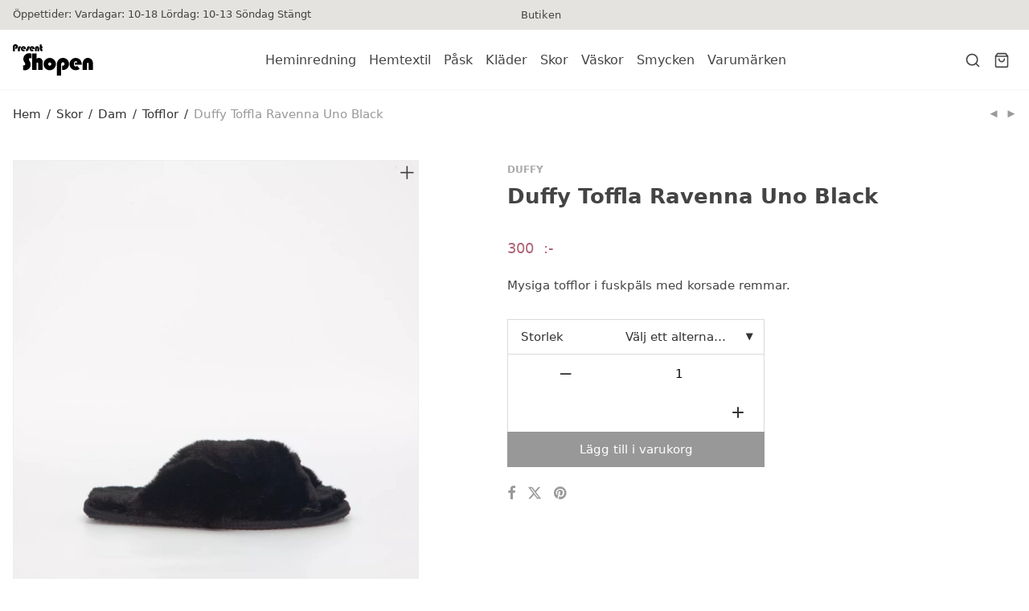

--- FILE ---
content_type: text/html; charset=UTF-8
request_url: https://www.presentshopenkinnarp.se/produkt/duffy-toffla-ravenna-uno-black/
body_size: 21422
content:
<!DOCTYPE html>

<html lang="sv-SE" class="footer-sticky-1">
    <head>
        <meta charset="UTF-8">
        <meta name="viewport" content="width=device-width, initial-scale=1.0, maximum-scale=1.0, user-scalable=no">
		<meta name='robots' content='index, follow, max-image-preview:large, max-snippet:-1, max-video-preview:-1' />
	<style>img:is([sizes="auto" i], [sizes^="auto," i]) { contain-intrinsic-size: 3000px 1500px }</style>
	
	<!-- This site is optimized with the Yoast SEO plugin v25.3 - https://yoast.com/wordpress/plugins/seo/ -->
	<title>Duffy Toffla Ravenna Uno Black - Presentshopen Kinnarp</title>
	<link rel="canonical" href="https://www.presentshopenkinnarp.se/produkt/duffy-toffla-ravenna-uno-black/" />
	<meta property="og:locale" content="sv_SE" />
	<meta property="og:type" content="article" />
	<meta property="og:title" content="Duffy Toffla Ravenna Uno Black - Presentshopen Kinnarp" />
	<meta property="og:description" content="Mysiga tofflor i fuskpäls med korsade remmar." />
	<meta property="og:url" content="https://www.presentshopenkinnarp.se/produkt/duffy-toffla-ravenna-uno-black/" />
	<meta property="og:site_name" content="Presentshopen Kinnarp" />
	<meta property="article:publisher" content="https://www.facebook.com/Presentshopen/" />
	<meta property="article:modified_time" content="2026-01-12T11:15:07+00:00" />
	<meta property="og:image" content="https://www.presentshopenkinnarp.se/content/uploads/2022/10/2-9.jpg" />
	<meta property="og:image:width" content="1434" />
	<meta property="og:image:height" content="2048" />
	<meta property="og:image:type" content="image/jpeg" />
	<meta name="twitter:card" content="summary_large_image" />
	<script type="application/ld+json" class="yoast-schema-graph">{"@context":"https://schema.org","@graph":[{"@type":"WebPage","@id":"https://www.presentshopenkinnarp.se/produkt/duffy-toffla-ravenna-uno-black/","url":"https://www.presentshopenkinnarp.se/produkt/duffy-toffla-ravenna-uno-black/","name":"Duffy Toffla Ravenna Uno Black - Presentshopen Kinnarp","isPartOf":{"@id":"https://www.presentshopenkinnarp.se/#website"},"primaryImageOfPage":{"@id":"https://www.presentshopenkinnarp.se/produkt/duffy-toffla-ravenna-uno-black/#primaryimage"},"image":{"@id":"https://www.presentshopenkinnarp.se/produkt/duffy-toffla-ravenna-uno-black/#primaryimage"},"thumbnailUrl":"https://www.presentshopenkinnarp.se/content/uploads/2022/10/2-9.jpg","datePublished":"2022-10-04T20:07:57+00:00","dateModified":"2026-01-12T11:15:07+00:00","breadcrumb":{"@id":"https://www.presentshopenkinnarp.se/produkt/duffy-toffla-ravenna-uno-black/#breadcrumb"},"inLanguage":"sv-SE","potentialAction":[{"@type":"ReadAction","target":["https://www.presentshopenkinnarp.se/produkt/duffy-toffla-ravenna-uno-black/"]}]},{"@type":"ImageObject","inLanguage":"sv-SE","@id":"https://www.presentshopenkinnarp.se/produkt/duffy-toffla-ravenna-uno-black/#primaryimage","url":"https://www.presentshopenkinnarp.se/content/uploads/2022/10/2-9.jpg","contentUrl":"https://www.presentshopenkinnarp.se/content/uploads/2022/10/2-9.jpg","width":1434,"height":2048},{"@type":"BreadcrumbList","@id":"https://www.presentshopenkinnarp.se/produkt/duffy-toffla-ravenna-uno-black/#breadcrumb","itemListElement":[{"@type":"ListItem","position":1,"name":"Hem","item":"https://www.presentshopenkinnarp.se/"},{"@type":"ListItem","position":2,"name":"Butik","item":"https://www.presentshopenkinnarp.se/butik/"},{"@type":"ListItem","position":3,"name":"Duffy Toffla Ravenna Uno Black"}]},{"@type":"WebSite","@id":"https://www.presentshopenkinnarp.se/#website","url":"https://www.presentshopenkinnarp.se/","name":"Presentshopen Kinnarp","description":"Kinnarps Presentshop säljer inredning, kläder och skor på nätet och i butiken i Kinnarp utanför Falköping.","potentialAction":[{"@type":"SearchAction","target":{"@type":"EntryPoint","urlTemplate":"https://www.presentshopenkinnarp.se/?s={search_term_string}"},"query-input":{"@type":"PropertyValueSpecification","valueRequired":true,"valueName":"search_term_string"}}],"inLanguage":"sv-SE"}]}</script>
	<!-- / Yoast SEO plugin. -->


<link rel='dns-prefetch' href='//www.googletagmanager.com' />
<link rel='dns-prefetch' href='//cdn.jsdelivr.net' />
<link rel='dns-prefetch' href='//fonts.googleapis.com' />
<link rel='preconnect' href='https://fonts.gstatic.com' crossorigin />
<link rel="alternate" type="application/rss+xml" title="Presentshopen Kinnarp &raquo; Webbflöde" href="https://www.presentshopenkinnarp.se/feed/" />
<link rel="alternate" type="application/rss+xml" title="Presentshopen Kinnarp &raquo; Kommentarsflöde" href="https://www.presentshopenkinnarp.se/comments/feed/" />
<script type="text/javascript">
/* <![CDATA[ */
window._wpemojiSettings = {"baseUrl":"https:\/\/s.w.org\/images\/core\/emoji\/15.1.0\/72x72\/","ext":".png","svgUrl":"https:\/\/s.w.org\/images\/core\/emoji\/15.1.0\/svg\/","svgExt":".svg","source":{"concatemoji":"https:\/\/www.presentshopenkinnarp.se\/wp\/wp-includes\/js\/wp-emoji-release.min.js?ver=6.8.1"}};
/*! This file is auto-generated */
!function(i,n){var o,s,e;function c(e){try{var t={supportTests:e,timestamp:(new Date).valueOf()};sessionStorage.setItem(o,JSON.stringify(t))}catch(e){}}function p(e,t,n){e.clearRect(0,0,e.canvas.width,e.canvas.height),e.fillText(t,0,0);var t=new Uint32Array(e.getImageData(0,0,e.canvas.width,e.canvas.height).data),r=(e.clearRect(0,0,e.canvas.width,e.canvas.height),e.fillText(n,0,0),new Uint32Array(e.getImageData(0,0,e.canvas.width,e.canvas.height).data));return t.every(function(e,t){return e===r[t]})}function u(e,t,n){switch(t){case"flag":return n(e,"\ud83c\udff3\ufe0f\u200d\u26a7\ufe0f","\ud83c\udff3\ufe0f\u200b\u26a7\ufe0f")?!1:!n(e,"\ud83c\uddfa\ud83c\uddf3","\ud83c\uddfa\u200b\ud83c\uddf3")&&!n(e,"\ud83c\udff4\udb40\udc67\udb40\udc62\udb40\udc65\udb40\udc6e\udb40\udc67\udb40\udc7f","\ud83c\udff4\u200b\udb40\udc67\u200b\udb40\udc62\u200b\udb40\udc65\u200b\udb40\udc6e\u200b\udb40\udc67\u200b\udb40\udc7f");case"emoji":return!n(e,"\ud83d\udc26\u200d\ud83d\udd25","\ud83d\udc26\u200b\ud83d\udd25")}return!1}function f(e,t,n){var r="undefined"!=typeof WorkerGlobalScope&&self instanceof WorkerGlobalScope?new OffscreenCanvas(300,150):i.createElement("canvas"),a=r.getContext("2d",{willReadFrequently:!0}),o=(a.textBaseline="top",a.font="600 32px Arial",{});return e.forEach(function(e){o[e]=t(a,e,n)}),o}function t(e){var t=i.createElement("script");t.src=e,t.defer=!0,i.head.appendChild(t)}"undefined"!=typeof Promise&&(o="wpEmojiSettingsSupports",s=["flag","emoji"],n.supports={everything:!0,everythingExceptFlag:!0},e=new Promise(function(e){i.addEventListener("DOMContentLoaded",e,{once:!0})}),new Promise(function(t){var n=function(){try{var e=JSON.parse(sessionStorage.getItem(o));if("object"==typeof e&&"number"==typeof e.timestamp&&(new Date).valueOf()<e.timestamp+604800&&"object"==typeof e.supportTests)return e.supportTests}catch(e){}return null}();if(!n){if("undefined"!=typeof Worker&&"undefined"!=typeof OffscreenCanvas&&"undefined"!=typeof URL&&URL.createObjectURL&&"undefined"!=typeof Blob)try{var e="postMessage("+f.toString()+"("+[JSON.stringify(s),u.toString(),p.toString()].join(",")+"));",r=new Blob([e],{type:"text/javascript"}),a=new Worker(URL.createObjectURL(r),{name:"wpTestEmojiSupports"});return void(a.onmessage=function(e){c(n=e.data),a.terminate(),t(n)})}catch(e){}c(n=f(s,u,p))}t(n)}).then(function(e){for(var t in e)n.supports[t]=e[t],n.supports.everything=n.supports.everything&&n.supports[t],"flag"!==t&&(n.supports.everythingExceptFlag=n.supports.everythingExceptFlag&&n.supports[t]);n.supports.everythingExceptFlag=n.supports.everythingExceptFlag&&!n.supports.flag,n.DOMReady=!1,n.readyCallback=function(){n.DOMReady=!0}}).then(function(){return e}).then(function(){var e;n.supports.everything||(n.readyCallback(),(e=n.source||{}).concatemoji?t(e.concatemoji):e.wpemoji&&e.twemoji&&(t(e.twemoji),t(e.wpemoji)))}))}((window,document),window._wpemojiSettings);
/* ]]> */
</script>
<link rel='stylesheet' id='js_composer_front-css' href='https://www.presentshopenkinnarp.se/content/themes/savoy/assets/css/visual-composer/nm-js_composer.css?ver=3.0.5' type='text/css' media='all' />
<style id='wp-emoji-styles-inline-css' type='text/css'>

	img.wp-smiley, img.emoji {
		display: inline !important;
		border: none !important;
		box-shadow: none !important;
		height: 1em !important;
		width: 1em !important;
		margin: 0 0.07em !important;
		vertical-align: -0.1em !important;
		background: none !important;
		padding: 0 !important;
	}
</style>
<link rel='stylesheet' id='wp-block-library-css' href='https://www.presentshopenkinnarp.se/wp/wp-includes/css/dist/block-library/style.min.css?ver=6.8.1' type='text/css' media='all' />
<style id='classic-theme-styles-inline-css' type='text/css'>
/*! This file is auto-generated */
.wp-block-button__link{color:#fff;background-color:#32373c;border-radius:9999px;box-shadow:none;text-decoration:none;padding:calc(.667em + 2px) calc(1.333em + 2px);font-size:1.125em}.wp-block-file__button{background:#32373c;color:#fff;text-decoration:none}
</style>
<style id='safe-svg-svg-icon-style-inline-css' type='text/css'>
.safe-svg-cover{text-align:center}.safe-svg-cover .safe-svg-inside{display:inline-block;max-width:100%}.safe-svg-cover svg{height:100%;max-height:100%;max-width:100%;width:100%}

</style>
<link rel='stylesheet' id='woocommerce-add-to-cart-form-style-css' href='https://www.presentshopenkinnarp.se/content/plugins/woocommerce/assets/client/blocks/woocommerce/add-to-cart-form-style.css?ver=6.8.1' type='text/css' media='all' />
<style id='woocommerce-product-button-style-inline-css' type='text/css'>
.wp-block-button.wc-block-components-product-button{align-items:center;display:flex;flex-direction:column;gap:12px;justify-content:center;white-space:normal;word-break:break-word}.wp-block-button.wc-block-components-product-button.is-style-outline .wp-block-button__link{border:2px solid}.wp-block-button.wc-block-components-product-button.is-style-outline .wp-block-button__link:not(.has-text-color){color:currentColor}.wp-block-button.wc-block-components-product-button.is-style-outline .wp-block-button__link:not(.has-background){background-color:transparent;background-image:none}.wp-block-button.wc-block-components-product-button.has-custom-width .wp-block-button__link{box-sizing:border-box}.wp-block-button.wc-block-components-product-button.wp-block-button__width-25 .wp-block-button__link{width:25%}.wp-block-button.wc-block-components-product-button.wp-block-button__width-50 .wp-block-button__link{width:50%}.wp-block-button.wc-block-components-product-button.wp-block-button__width-75 .wp-block-button__link{width:75%}.wp-block-button.wc-block-components-product-button.wp-block-button__width-100 .wp-block-button__link{width:100%}.wp-block-button.wc-block-components-product-button .wp-block-button__link{display:inline-flex;font-size:1em;justify-content:center;text-align:center;white-space:normal;width:auto;word-break:break-word}.wp-block-button.wc-block-components-product-button a[hidden]{display:none}@keyframes slideOut{0%{transform:translateY(0)}to{transform:translateY(-100%)}}@keyframes slideIn{0%{opacity:0;transform:translateY(90%)}to{opacity:1;transform:translate(0)}}.wp-block-button.wc-block-components-product-button.align-left{align-items:flex-start}.wp-block-button.wc-block-components-product-button.align-right{align-items:flex-end}.wp-block-button.wc-block-components-product-button .wc-block-components-product-button__button{align-items:center;border-style:none;display:inline-flex;justify-content:center;line-height:inherit;overflow:hidden;white-space:normal;word-break:break-word}.wp-block-button.wc-block-components-product-button .wc-block-components-product-button__button span.wc-block-slide-out{animation:slideOut .1s linear 1 normal forwards}.wp-block-button.wc-block-components-product-button .wc-block-components-product-button__button span.wc-block-slide-in{animation:slideIn .1s linear 1 normal}.wp-block-button.wc-block-components-product-button .wc-block-components-product-button__button--placeholder{background-color:currentColor!important;border:0!important;border-radius:.25rem;box-shadow:none;color:currentColor!important;display:block;line-height:1;max-width:100%!important;min-height:3em;min-width:8em;opacity:.15;outline:0!important;overflow:hidden!important;pointer-events:none;position:relative!important;width:100%;z-index:1}.wp-block-button.wc-block-components-product-button .wc-block-components-product-button__button--placeholder>*{visibility:hidden}.wp-block-button.wc-block-components-product-button .wc-block-components-product-button__button--placeholder:after{animation:loading__animation 1.5s ease-in-out infinite;background-image:linear-gradient(90deg,currentColor,hsla(0,0%,96%,.302),currentColor);background-repeat:no-repeat;content:" ";display:block;height:100%;left:0;position:absolute;right:0;top:0;transform:translateX(-100%)}@keyframes loading__animation{to{transform:translateX(100%)}}@media screen and (prefers-reduced-motion:reduce){.wp-block-button.wc-block-components-product-button .wc-block-components-product-button__button--placeholder{animation:none}}.wc-block-all-products .wp-block-button.wc-block-components-product-button{margin-bottom:12px}.theme-twentytwentyone .editor-styles-wrapper .wc-block-components-product-button .wp-block-button__link{background-color:var(--button--color-background);border-color:var(--button--color-background);color:var(--button--color-text)}

</style>
<style id='woocommerce-product-collection-style-inline-css' type='text/css'>
.wp-block-woocommerce-product-collection .wc-block-components-product-stock-indicator{text-align:center}.wc-block-components-notice-banner .wc-block-components-button.wc-block-components-notice-banner__dismiss[hidden]{display:none}

</style>
<style id='woocommerce-product-filters-style-inline-css' type='text/css'>
:where(.wc-block-product-filters){--top-padding:var(--wp-admin--admin-bar--height);display:inline-flex}@media(max-width:782px){:where(.wc-block-product-filters){--top-padding:var(--adminbar-mobile-padding,0)}}:where(.wc-block-product-filters) .wc-block-product-filters__close-overlay,:where(.wc-block-product-filters) .wc-block-product-filters__open-overlay{align-items:center;background:transparent;border:transparent;color:inherit;display:flex;font-size:.875em;padding:0}:where(.wc-block-product-filters) .wc-block-product-filters__close-overlay svg,:where(.wc-block-product-filters) .wc-block-product-filters__open-overlay svg{fill:currentColor}:where(.wc-block-product-filters) .wc-block-product-filters__close-overlay span,:where(.wc-block-product-filters) .wc-block-product-filters__open-overlay span{padding:0 5px}:where(.wc-block-product-filters) .wc-block-product-filters__open-overlay svg{height:var(--wc-product-filters-overlay-icon-size,1.5em);width:var(--wc-product-filters-overlay-icon-size,1.5em)}:where(.wc-block-product-filters) .wc-block-product-filters__overlay{background-color:transparent;inset:0;pointer-events:none;position:fixed;top:var(--top-padding);transition:background-color .5s;z-index:9999}:where(.wc-block-product-filters) .wc-block-product-filters__overlay-wrapper{height:100%;position:relative;width:100%}:where(.wc-block-product-filters) .wc-block-product-filters__overlay-dialog{background-color:var(--wc-product-filters-overlay-background-color,var(--wc-product-filters-background-color,var(--wp--preset--color--base,#fff)));color:var(--wc-product-filters-overlay-text-color,var(--wc-product-filters-text-color,var(--wp--preset--color--base,#111)));display:flex!important;flex-direction:column;gap:var(--wp--preset--spacing--40);inset:0;max-height:100%;position:absolute;transform:translateY(100vh);transition:none}:where(.wc-block-product-filters) .wc-block-product-filters__overlay-header{display:flex;flex-flow:row-reverse;padding:var(--wp--preset--spacing--30) var(--wp--preset--spacing--40) 0}:where(.wc-block-product-filters) .wc-block-product-filters__overlay-content{display:flex;flex-direction:column;flex-grow:1;gap:var(--wc-product-filter-block-spacing,var(--wp--style--block-gap,1.2rem));overflow-y:scroll;padding:0 var(--wp--preset--spacing--40)}:where(.wc-block-product-filters) .wc-block-product-filters__overlay-content>:first-child{margin-top:0}:where(.wc-block-product-filters) .wc-block-product-filters__overlay-footer{box-shadow:0 -4px 8px 0 rgba(0,0,0,.102);padding:var(--wp--preset--spacing--30) var(--wp--preset--spacing--40)}:where(.wc-block-product-filters) .wc-block-product-filters__apply{width:100%}:where(.wc-block-product-filters).is-overlay-opened .wc-block-product-filters__overlay{background-color:rgba(95,95,95,.35);pointer-events:auto;z-index:9999}:where(.wc-block-product-filters).is-overlay-opened .wc-block-product-filters__overlay-dialog{color:var(--wc-product-filters-overlay-color,inherit);transform:translateY(0);transition:transform .5s}@media(min-width:601px){:where(.wc-block-product-filters),:where(.wc-block-product-filters).is-overlay-opened{display:flex}:where(.wc-block-product-filters) .wc-block-product-filters__open-overlay,:where(.wc-block-product-filters) .wc-block-product-filters__overlay-footer,:where(.wc-block-product-filters) .wc-block-product-filters__overlay-header,:where(.wc-block-product-filters).is-overlay-opened .wc-block-product-filters__open-overlay,:where(.wc-block-product-filters).is-overlay-opened .wc-block-product-filters__overlay-footer,:where(.wc-block-product-filters).is-overlay-opened .wc-block-product-filters__overlay-header{display:none}:where(.wc-block-product-filters) .wc-block-product-filters__overlay,:where(.wc-block-product-filters).is-overlay-opened .wc-block-product-filters__overlay{background:inherit;color:inherit;inset:0;pointer-events:auto;position:relative;transition:none}:where(.wc-block-product-filters) .wc-block-product-filters__overlay-wrapper,:where(.wc-block-product-filters).is-overlay-opened .wc-block-product-filters__overlay-wrapper{background:inherit;color:inherit;height:auto;width:auto}:where(.wc-block-product-filters) .wc-block-product-filters__overlay-dialog,:where(.wc-block-product-filters).is-overlay-opened .wc-block-product-filters__overlay-dialog{background:inherit;color:inherit;position:relative;transform:none}:where(.wc-block-product-filters) .wc-block-product-filters__overlay-content,:where(.wc-block-product-filters).is-overlay-opened .wc-block-product-filters__overlay-content{background:inherit;color:inherit;flex-grow:1;overflow:visible;padding:0}}@media(max-width:600px){:where(.wc-block-product-filters) .wc-block-product-filters__overlay-content .wp-block-group{display:block}:where(.wc-block-product-filters) .wc-block-product-filters__overlay-content .wp-block-group>div{margin:20px 0}}.wc-block-product-filter--hidden{display:none}

</style>
<link rel='stylesheet' id='woocommerce-product-filter-price-slider-style-css' href='https://www.presentshopenkinnarp.se/content/plugins/woocommerce/assets/client/blocks/woocommerce/product-filter-price-slider-style.css?ver=6.8.1' type='text/css' media='all' />
<style id='woocommerce-product-filter-removable-chips-style-inline-css' type='text/css'>
.wc-block-product-filter-removable-chips.is-vertical .wc-block-product-filter-removable-chips__items{flex-direction:column}.wc-block-product-filter-removable-chips.is-content-justification-center .wc-block-product-filter-removable-chips__items{justify-content:center}.wc-block-product-filter-removable-chips.is-content-justification-right .wc-block-product-filter-removable-chips__items{justify-content:flex-end}.wc-block-product-filter-removable-chips.is-content-justification-space-between .wc-block-product-filter-removable-chips__items{justify-content:space-between}.wc-block-product-filter-removable-chips.is-horizontal .wc-block-product-filter-removable-chips__items{width:100%}.wc-block-product-filter-removable-chips__items{color:var(--wc-product-filter-removable-chips-text,currentColor);display:inline-flex;flex-wrap:wrap;gap:4px;list-style:none;margin:0;padding:0}.wc-block-product-filter-removable-chips__items .wc-block-product-filter-removable-chips__item{align-items:center;appearance:none;background:var(--wc-product-filter-removable-chips-background,transparent);border:1px solid var(--wc-product-filter-removable-chips-border,color-mix(in srgb,currentColor 20%,transparent));border-radius:2px;display:flex;font-size:.875em;gap:8px;justify-content:space-between;padding:.25em .75em}.wc-block-product-filter-removable-chips__items .wc-block-product-filter-removable-chips__item .wc-block-product-filter-removable-chips__remove{align-items:center;background-color:transparent;border:none;color:var(--wc-product-filter-removable-chips-text,currentColor);cursor:pointer;display:flex;margin:0;padding:0}.wc-block-product-filter-removable-chips__items .wc-block-product-filter-removable-chips__item .wc-block-product-filter-removable-chips__remove .wc-block-product-filter-removable-chips__remove-icon{fill:currentColor}

</style>
<style id='woocommerce-product-filter-checkbox-list-style-inline-css' type='text/css'>
.wc-block-product-filter-checkbox-list__list{list-style:none outside;margin:0;padding:0}.wc-block-product-filter-checkbox-list__label{align-items:center;display:inline-flex;gap:.625em}.wc-block-product-filter-checkbox-list__item .wc-block-product-filter-checkbox-list__label{margin-bottom:0}:where(.wc-block-product-filter-checkbox-list__input-wrapper){display:block;position:relative}.wc-block-product-filter-checkbox-list__input-wrapper:before{background:currentColor;border-radius:2px;content:"";height:1em;left:0;opacity:.1;pointer-events:none;position:absolute;top:0;width:1em}.has-option-element-color .wc-block-product-filter-checkbox-list__input-wrapper:before{display:none}input[type=checkbox].wc-block-product-filter-checkbox-list__input{appearance:none;background:var(--wc-product-filter-checkbox-list-option-element,transparent);border:1px solid var(--wc-product-filter-checkbox-list-option-element-border,transparent);border-radius:2px;color:inherit;cursor:pointer;display:block;font-size:inherit;height:1em;margin:0;width:1em}input[type=checkbox].wc-block-product-filter-checkbox-list__input:focus{outline-color:var(--wc-product-filter-checkbox-list-option-element-border,currentColor);outline-width:1px}svg.wc-block-product-filter-checkbox-list__mark{box-sizing:border-box;color:var(--wc-product-filter-checkbox-list-option-element-selected,currentColor);display:none;height:1em;left:0;padding:.2em;position:absolute;top:0;width:1em}input[type=checkbox].wc-block-product-filter-checkbox-list__input:checked:after,input[type=checkbox].wc-block-product-filter-checkbox-list__input:checked:before{content:none}input[type=checkbox].wc-block-product-filter-checkbox-list__input:checked+.wc-block-product-filter-checkbox-list__mark{display:block;pointer-events:none}:where(.wc-block-product-filter-checkbox-list__text-wrapper){align-items:center;display:inline-flex;font-size:.875em;gap:4px}.wc-block-product-filter-checkbox-list__show-more{appearance:none;background:transparent;border:none;font-family:inherit;padding:0;text-decoration:underline}

</style>
<style id='woocommerce-product-filter-chips-style-inline-css' type='text/css'>
:where(.wc-block-product-filter-chips__items){display:flex;flex-wrap:wrap;gap:4px}.wc-block-product-filter-chips__item{appearance:none;background:transparent;border:1px solid color-mix(in srgb,currentColor 20%,transparent);border-radius:2px;color:var(--wc-product-filter-chips-text,currentColor);cursor:pointer;font-family:inherit;font-size:.875em;padding:4px 8px}.has-chip-text-color .wc-block-product-filter-chips__item{color:var(--wc-product-filter-chips-text)}.has-chip-background-color .wc-block-product-filter-chips__item{background:var(--wc-product-filter-chips-background)}.has-chip-border-color .wc-block-product-filter-chips__item{border-color:var(--wc-product-filter-chips-border)}.wc-block-product-filter-chips__item[aria-checked=true]{background:currentColor}.has-selected-chip-text-color .wc-block-product-filter-chips__item[aria-checked=true]{color:var(--wc-product-filter-chips-selected-text)}.has-selected-chip-background-color .wc-block-product-filter-chips__item[aria-checked=true]{background:var(--wc-product-filter-chips-selected-background)}.has-selected-chip-border-color .wc-block-product-filter-chips__item[aria-checked=true]{border-color:var(--wc-product-filter-chips-selected-border)}:where(.wc-block-product-filter-chips__label){align-items:center;display:inline-flex;gap:4px}.wc-block-product-filter-chips:not(.has-selected-chip-text-color) .wc-block-product-filter-chips__item[aria-checked=true]>.wc-block-product-filter-chips__label{filter:invert(100%)}.wc-block-product-filter-chips__show-more{appearance:none;background:transparent;border:none;font-family:inherit;padding:0;text-decoration:underline}

</style>
<link rel='stylesheet' id='woocommerce-product-gallery-style-css' href='https://www.presentshopenkinnarp.se/content/plugins/woocommerce/assets/client/blocks/woocommerce/product-gallery-style.css?ver=6.8.1' type='text/css' media='all' />
<style id='woocommerce-product-template-style-inline-css' type='text/css'>
.wc-block-product-template{list-style:none;margin-bottom:0;margin-top:0;max-width:100%;padding:0}.wc-block-product-template.wc-block-product-template{background:none}.wc-block-product-template.is-flex-container{display:flex;flex-direction:row;flex-wrap:wrap;gap:1.25em}.wc-block-product-template.is-flex-container>li{list-style:none;margin:0;width:100%}@media(min-width:600px){.wc-block-product-template.is-flex-container.is-flex-container.columns-2>li{width:calc(50% - .625em)}.wc-block-product-template.is-flex-container.is-flex-container.columns-3>li{width:calc(33.33333% - .83333em)}.wc-block-product-template.is-flex-container.is-flex-container.columns-4>li{width:calc(25% - .9375em)}.wc-block-product-template.is-flex-container.is-flex-container.columns-5>li{width:calc(20% - 1em)}.wc-block-product-template.is-flex-container.is-flex-container.columns-6>li{width:calc(16.66667% - 1.04167em)}}.wc-block-product-template__responsive{grid-gap:1.25em;display:grid}.wc-block-product-template__responsive.columns-2{grid-template-columns:repeat(auto-fill,minmax(max(150px,calc(50% - .625em)),1fr))}.wc-block-product-template__responsive.columns-3{grid-template-columns:repeat(auto-fill,minmax(max(150px,calc(33.33333% - .83333em)),1fr))}.wc-block-product-template__responsive.columns-4{grid-template-columns:repeat(auto-fill,minmax(max(150px,calc(25% - .9375em)),1fr))}.wc-block-product-template__responsive.columns-5{grid-template-columns:repeat(auto-fill,minmax(max(150px,calc(20% - 1em)),1fr))}.wc-block-product-template__responsive.columns-6{grid-template-columns:repeat(auto-fill,minmax(max(150px,calc(16.66667% - 1.04167em)),1fr))}.wc-block-product-template__responsive>li{margin-block-start:0}:where(.wc-block-product-template .wc-block-product)>:not(:last-child){margin-bottom:.75rem;margin-top:0}.is-product-collection-layout-list .wc-block-product:not(:last-child){margin-bottom:1.2rem}

</style>
<style id='global-styles-inline-css' type='text/css'>
:root{--wp--preset--aspect-ratio--square: 1;--wp--preset--aspect-ratio--4-3: 4/3;--wp--preset--aspect-ratio--3-4: 3/4;--wp--preset--aspect-ratio--3-2: 3/2;--wp--preset--aspect-ratio--2-3: 2/3;--wp--preset--aspect-ratio--16-9: 16/9;--wp--preset--aspect-ratio--9-16: 9/16;--wp--preset--color--black: #000000;--wp--preset--color--cyan-bluish-gray: #abb8c3;--wp--preset--color--white: #ffffff;--wp--preset--color--pale-pink: #f78da7;--wp--preset--color--vivid-red: #cf2e2e;--wp--preset--color--luminous-vivid-orange: #ff6900;--wp--preset--color--luminous-vivid-amber: #fcb900;--wp--preset--color--light-green-cyan: #7bdcb5;--wp--preset--color--vivid-green-cyan: #00d084;--wp--preset--color--pale-cyan-blue: #8ed1fc;--wp--preset--color--vivid-cyan-blue: #0693e3;--wp--preset--color--vivid-purple: #9b51e0;--wp--preset--gradient--vivid-cyan-blue-to-vivid-purple: linear-gradient(135deg,rgba(6,147,227,1) 0%,rgb(155,81,224) 100%);--wp--preset--gradient--light-green-cyan-to-vivid-green-cyan: linear-gradient(135deg,rgb(122,220,180) 0%,rgb(0,208,130) 100%);--wp--preset--gradient--luminous-vivid-amber-to-luminous-vivid-orange: linear-gradient(135deg,rgba(252,185,0,1) 0%,rgba(255,105,0,1) 100%);--wp--preset--gradient--luminous-vivid-orange-to-vivid-red: linear-gradient(135deg,rgba(255,105,0,1) 0%,rgb(207,46,46) 100%);--wp--preset--gradient--very-light-gray-to-cyan-bluish-gray: linear-gradient(135deg,rgb(238,238,238) 0%,rgb(169,184,195) 100%);--wp--preset--gradient--cool-to-warm-spectrum: linear-gradient(135deg,rgb(74,234,220) 0%,rgb(151,120,209) 20%,rgb(207,42,186) 40%,rgb(238,44,130) 60%,rgb(251,105,98) 80%,rgb(254,248,76) 100%);--wp--preset--gradient--blush-light-purple: linear-gradient(135deg,rgb(255,206,236) 0%,rgb(152,150,240) 100%);--wp--preset--gradient--blush-bordeaux: linear-gradient(135deg,rgb(254,205,165) 0%,rgb(254,45,45) 50%,rgb(107,0,62) 100%);--wp--preset--gradient--luminous-dusk: linear-gradient(135deg,rgb(255,203,112) 0%,rgb(199,81,192) 50%,rgb(65,88,208) 100%);--wp--preset--gradient--pale-ocean: linear-gradient(135deg,rgb(255,245,203) 0%,rgb(182,227,212) 50%,rgb(51,167,181) 100%);--wp--preset--gradient--electric-grass: linear-gradient(135deg,rgb(202,248,128) 0%,rgb(113,206,126) 100%);--wp--preset--gradient--midnight: linear-gradient(135deg,rgb(2,3,129) 0%,rgb(40,116,252) 100%);--wp--preset--font-size--small: 13px;--wp--preset--font-size--medium: 20px;--wp--preset--font-size--large: 36px;--wp--preset--font-size--x-large: 42px;--wp--preset--spacing--20: 0.44rem;--wp--preset--spacing--30: 0.67rem;--wp--preset--spacing--40: 1rem;--wp--preset--spacing--50: 1.5rem;--wp--preset--spacing--60: 2.25rem;--wp--preset--spacing--70: 3.38rem;--wp--preset--spacing--80: 5.06rem;--wp--preset--shadow--natural: 6px 6px 9px rgba(0, 0, 0, 0.2);--wp--preset--shadow--deep: 12px 12px 50px rgba(0, 0, 0, 0.4);--wp--preset--shadow--sharp: 6px 6px 0px rgba(0, 0, 0, 0.2);--wp--preset--shadow--outlined: 6px 6px 0px -3px rgba(255, 255, 255, 1), 6px 6px rgba(0, 0, 0, 1);--wp--preset--shadow--crisp: 6px 6px 0px rgba(0, 0, 0, 1);}:where(.is-layout-flex){gap: 0.5em;}:where(.is-layout-grid){gap: 0.5em;}body .is-layout-flex{display: flex;}.is-layout-flex{flex-wrap: wrap;align-items: center;}.is-layout-flex > :is(*, div){margin: 0;}body .is-layout-grid{display: grid;}.is-layout-grid > :is(*, div){margin: 0;}:where(.wp-block-columns.is-layout-flex){gap: 2em;}:where(.wp-block-columns.is-layout-grid){gap: 2em;}:where(.wp-block-post-template.is-layout-flex){gap: 1.25em;}:where(.wp-block-post-template.is-layout-grid){gap: 1.25em;}.has-black-color{color: var(--wp--preset--color--black) !important;}.has-cyan-bluish-gray-color{color: var(--wp--preset--color--cyan-bluish-gray) !important;}.has-white-color{color: var(--wp--preset--color--white) !important;}.has-pale-pink-color{color: var(--wp--preset--color--pale-pink) !important;}.has-vivid-red-color{color: var(--wp--preset--color--vivid-red) !important;}.has-luminous-vivid-orange-color{color: var(--wp--preset--color--luminous-vivid-orange) !important;}.has-luminous-vivid-amber-color{color: var(--wp--preset--color--luminous-vivid-amber) !important;}.has-light-green-cyan-color{color: var(--wp--preset--color--light-green-cyan) !important;}.has-vivid-green-cyan-color{color: var(--wp--preset--color--vivid-green-cyan) !important;}.has-pale-cyan-blue-color{color: var(--wp--preset--color--pale-cyan-blue) !important;}.has-vivid-cyan-blue-color{color: var(--wp--preset--color--vivid-cyan-blue) !important;}.has-vivid-purple-color{color: var(--wp--preset--color--vivid-purple) !important;}.has-black-background-color{background-color: var(--wp--preset--color--black) !important;}.has-cyan-bluish-gray-background-color{background-color: var(--wp--preset--color--cyan-bluish-gray) !important;}.has-white-background-color{background-color: var(--wp--preset--color--white) !important;}.has-pale-pink-background-color{background-color: var(--wp--preset--color--pale-pink) !important;}.has-vivid-red-background-color{background-color: var(--wp--preset--color--vivid-red) !important;}.has-luminous-vivid-orange-background-color{background-color: var(--wp--preset--color--luminous-vivid-orange) !important;}.has-luminous-vivid-amber-background-color{background-color: var(--wp--preset--color--luminous-vivid-amber) !important;}.has-light-green-cyan-background-color{background-color: var(--wp--preset--color--light-green-cyan) !important;}.has-vivid-green-cyan-background-color{background-color: var(--wp--preset--color--vivid-green-cyan) !important;}.has-pale-cyan-blue-background-color{background-color: var(--wp--preset--color--pale-cyan-blue) !important;}.has-vivid-cyan-blue-background-color{background-color: var(--wp--preset--color--vivid-cyan-blue) !important;}.has-vivid-purple-background-color{background-color: var(--wp--preset--color--vivid-purple) !important;}.has-black-border-color{border-color: var(--wp--preset--color--black) !important;}.has-cyan-bluish-gray-border-color{border-color: var(--wp--preset--color--cyan-bluish-gray) !important;}.has-white-border-color{border-color: var(--wp--preset--color--white) !important;}.has-pale-pink-border-color{border-color: var(--wp--preset--color--pale-pink) !important;}.has-vivid-red-border-color{border-color: var(--wp--preset--color--vivid-red) !important;}.has-luminous-vivid-orange-border-color{border-color: var(--wp--preset--color--luminous-vivid-orange) !important;}.has-luminous-vivid-amber-border-color{border-color: var(--wp--preset--color--luminous-vivid-amber) !important;}.has-light-green-cyan-border-color{border-color: var(--wp--preset--color--light-green-cyan) !important;}.has-vivid-green-cyan-border-color{border-color: var(--wp--preset--color--vivid-green-cyan) !important;}.has-pale-cyan-blue-border-color{border-color: var(--wp--preset--color--pale-cyan-blue) !important;}.has-vivid-cyan-blue-border-color{border-color: var(--wp--preset--color--vivid-cyan-blue) !important;}.has-vivid-purple-border-color{border-color: var(--wp--preset--color--vivid-purple) !important;}.has-vivid-cyan-blue-to-vivid-purple-gradient-background{background: var(--wp--preset--gradient--vivid-cyan-blue-to-vivid-purple) !important;}.has-light-green-cyan-to-vivid-green-cyan-gradient-background{background: var(--wp--preset--gradient--light-green-cyan-to-vivid-green-cyan) !important;}.has-luminous-vivid-amber-to-luminous-vivid-orange-gradient-background{background: var(--wp--preset--gradient--luminous-vivid-amber-to-luminous-vivid-orange) !important;}.has-luminous-vivid-orange-to-vivid-red-gradient-background{background: var(--wp--preset--gradient--luminous-vivid-orange-to-vivid-red) !important;}.has-very-light-gray-to-cyan-bluish-gray-gradient-background{background: var(--wp--preset--gradient--very-light-gray-to-cyan-bluish-gray) !important;}.has-cool-to-warm-spectrum-gradient-background{background: var(--wp--preset--gradient--cool-to-warm-spectrum) !important;}.has-blush-light-purple-gradient-background{background: var(--wp--preset--gradient--blush-light-purple) !important;}.has-blush-bordeaux-gradient-background{background: var(--wp--preset--gradient--blush-bordeaux) !important;}.has-luminous-dusk-gradient-background{background: var(--wp--preset--gradient--luminous-dusk) !important;}.has-pale-ocean-gradient-background{background: var(--wp--preset--gradient--pale-ocean) !important;}.has-electric-grass-gradient-background{background: var(--wp--preset--gradient--electric-grass) !important;}.has-midnight-gradient-background{background: var(--wp--preset--gradient--midnight) !important;}.has-small-font-size{font-size: var(--wp--preset--font-size--small) !important;}.has-medium-font-size{font-size: var(--wp--preset--font-size--medium) !important;}.has-large-font-size{font-size: var(--wp--preset--font-size--large) !important;}.has-x-large-font-size{font-size: var(--wp--preset--font-size--x-large) !important;}
:where(.wp-block-post-template.is-layout-flex){gap: 1.25em;}:where(.wp-block-post-template.is-layout-grid){gap: 1.25em;}
:where(.wp-block-columns.is-layout-flex){gap: 2em;}:where(.wp-block-columns.is-layout-grid){gap: 2em;}
:root :where(.wp-block-pullquote){font-size: 1.5em;line-height: 1.6;}
</style>
<link rel='stylesheet' id='mailerlite_forms.css-css' href='https://www.presentshopenkinnarp.se/content/plugins/official-mailerlite-sign-up-forms/assets/css/mailerlite_forms.css?ver=1.7.13' type='text/css' media='all' />
<link rel='stylesheet' id='photoswipe-css' href='https://www.presentshopenkinnarp.se/content/plugins/woocommerce/assets/css/photoswipe/photoswipe.min.css?ver=9.9.3' type='text/css' media='all' />
<link rel='stylesheet' id='photoswipe-default-skin-css' href='https://www.presentshopenkinnarp.se/content/plugins/woocommerce/assets/css/photoswipe/default-skin/default-skin.min.css?ver=9.9.3' type='text/css' media='all' />
<style id='woocommerce-inline-inline-css' type='text/css'>
.woocommerce form .form-row .required { visibility: visible; }
</style>
<link rel='stylesheet' id='related-styles-css' href='https://www.presentshopenkinnarp.se/content/plugins/woo-mailerlite/includes/../public/css/style.css?ver=6.8.1' type='text/css' media='all' />
<link rel='stylesheet' id='brands-styles-css' href='https://www.presentshopenkinnarp.se/content/plugins/woocommerce/assets/css/brands.css?ver=9.9.3' type='text/css' media='all' />
<link rel='stylesheet' id='normalize-css' href='https://www.presentshopenkinnarp.se/content/themes/savoy/assets/css/third-party/normalize.min.css?ver=3.0.2' type='text/css' media='all' />
<link rel='stylesheet' id='slick-slider-css' href='https://www.presentshopenkinnarp.se/content/themes/savoy/assets/css/third-party/slick.min.css?ver=1.5.5' type='text/css' media='all' />
<link rel='stylesheet' id='slick-slider-theme-css' href='https://www.presentshopenkinnarp.se/content/themes/savoy/assets/css/third-party/slick-theme.min.css?ver=1.5.5' type='text/css' media='all' />
<link rel='stylesheet' id='magnific-popup-css' href='https://www.presentshopenkinnarp.se/content/themes/savoy/assets/css/third-party/magnific-popup.min.css?ver=6.8.1' type='text/css' media='all' />
<link rel='stylesheet' id='nm-grid-css' href='https://www.presentshopenkinnarp.se/content/themes/savoy/assets/css/grid.css?ver=3.0.5' type='text/css' media='all' />
<link rel='stylesheet' id='selectod-css' href='https://www.presentshopenkinnarp.se/content/themes/savoy/assets/css/third-party/selectod.min.css?ver=3.8.1' type='text/css' media='all' />
<link rel='stylesheet' id='nm-shop-css' href='https://www.presentshopenkinnarp.se/content/themes/savoy/assets/css/shop.css?ver=3.0.5' type='text/css' media='all' />
<link rel='stylesheet' id='nm-icons-css' href='https://www.presentshopenkinnarp.se/content/themes/savoy/assets/css/font-icons/theme-icons/theme-icons.min.css?ver=3.0.5' type='text/css' media='all' />
<link rel='stylesheet' id='nm-core-css' href='https://www.presentshopenkinnarp.se/content/themes/savoy/style.css?ver=3.0.5' type='text/css' media='all' />
<link rel="preload" as="style" href="https://fonts.googleapis.com/css?family=Roboto:400,700&#038;display=swap&#038;ver=1761750082" /><link rel="stylesheet" href="https://fonts.googleapis.com/css?family=Roboto:400,700&#038;display=swap&#038;ver=1761750082" media="print" onload="this.media='all'"><noscript><link rel="stylesheet" href="https://fonts.googleapis.com/css?family=Roboto:400,700&#038;display=swap&#038;ver=1761750082" /></noscript><link rel='stylesheet' id='nm-elements-css' href='https://www.presentshopenkinnarp.se/content/themes/savoy/assets/css/elements.css?ver=3.0.5' type='text/css' media='all' />
<link rel='stylesheet' id='bravo-sass-theme-styles-css' href='https://www.presentshopenkinnarp.se/content/themes/bravo-savoy-child/build/theme-settings.css?ver=6.8.1' type='text/css' media='all' />
<link rel='stylesheet' id='nm-child-theme-css' href='https://www.presentshopenkinnarp.se/content/themes/bravo-savoy-child/build/main.css?ver=6.8.1' type='text/css' media='all' />
<link rel='stylesheet' id='bravo-fonts-css' href='https://fonts.googleapis.com/css2?family=Dancing+Script%3Awght%40400%3B500%3B600%3B700&#038;display=swap&#038;ver=6.8.1' type='text/css' media='all' />
<script type="text/javascript" src="https://www.presentshopenkinnarp.se/wp/wp-includes/js/jquery/jquery.min.js?ver=3.7.1" id="jquery-core-js"></script>
<script type="text/javascript" src="https://www.presentshopenkinnarp.se/wp/wp-includes/js/jquery/jquery-migrate.min.js?ver=3.4.1" id="jquery-migrate-js"></script>
<script type="text/javascript" src="https://www.presentshopenkinnarp.se/content/plugins/woocommerce/assets/js/jquery-blockui/jquery.blockUI.min.js?ver=2.7.0-wc.9.9.3" id="jquery-blockui-js" data-wp-strategy="defer"></script>
<script type="text/javascript" id="wc-add-to-cart-js-extra">
/* <![CDATA[ */
var wc_add_to_cart_params = {"ajax_url":"\/wp\/wp-admin\/admin-ajax.php","wc_ajax_url":"\/?wc-ajax=%%endpoint%%","i18n_view_cart":"Visa varukorg","cart_url":"https:\/\/www.presentshopenkinnarp.se\/butik\/varukorg\/","is_cart":"","cart_redirect_after_add":"no"};
/* ]]> */
</script>
<script type="text/javascript" src="https://www.presentshopenkinnarp.se/content/plugins/woocommerce/assets/js/frontend/add-to-cart.min.js?ver=9.9.3" id="wc-add-to-cart-js" defer="defer" data-wp-strategy="defer"></script>
<script type="text/javascript" src="https://www.presentshopenkinnarp.se/content/plugins/woocommerce/assets/js/flexslider/jquery.flexslider.min.js?ver=2.7.2-wc.9.9.3" id="flexslider-js" defer="defer" data-wp-strategy="defer"></script>
<script type="text/javascript" src="https://www.presentshopenkinnarp.se/content/plugins/woocommerce/assets/js/photoswipe/photoswipe.min.js?ver=4.1.1-wc.9.9.3" id="photoswipe-js" defer="defer" data-wp-strategy="defer"></script>
<script type="text/javascript" src="https://www.presentshopenkinnarp.se/content/plugins/woocommerce/assets/js/photoswipe/photoswipe-ui-default.min.js?ver=4.1.1-wc.9.9.3" id="photoswipe-ui-default-js" defer="defer" data-wp-strategy="defer"></script>
<script type="text/javascript" id="wc-single-product-js-extra">
/* <![CDATA[ */
var wc_single_product_params = {"i18n_required_rating_text":"V\u00e4lj ett betyg","i18n_rating_options":["1 av 5 stj\u00e4rnor","2 av 5 stj\u00e4rnor","3 av 5 stj\u00e4rnor","4 av 5 stj\u00e4rnor","5 av 5 stj\u00e4rnor"],"i18n_product_gallery_trigger_text":"Visa bildgalleri i fullsk\u00e4rm","review_rating_required":"yes","flexslider":{"rtl":false,"animation":"fade","smoothHeight":false,"directionNav":true,"controlNav":"thumbnails","slideshow":false,"animationSpeed":300,"animationLoop":false,"allowOneSlide":false},"zoom_enabled":"","zoom_options":[],"photoswipe_enabled":"1","photoswipe_options":{"shareEl":true,"closeOnScroll":false,"history":false,"hideAnimationDuration":0,"showAnimationDuration":0,"showHideOpacity":true,"bgOpacity":1,"loop":false,"closeOnVerticalDrag":false,"barsSize":{"top":0,"bottom":0},"tapToClose":true,"tapToToggleControls":false,"shareButtons":[{"id":"facebook","label":"Dela p\u00e5 Facebook","url":"https:\/\/www.facebook.com\/sharer\/sharer.php?u={{url}}"},{"id":"twitter","label":"Tweet","url":"https:\/\/twitter.com\/intent\/tweet?text={{text}}&url={{url}}"},{"id":"pinterest","label":"Pin it","url":"http:\/\/www.pinterest.com\/pin\/create\/button\/?url={{url}}&media={{image_url}}&description={{text}}"},{"id":"download","label":"Download image","url":"{{raw_image_url}}","download":true}]},"flexslider_enabled":"1"};
/* ]]> */
</script>
<script type="text/javascript" src="https://www.presentshopenkinnarp.se/content/plugins/woocommerce/assets/js/frontend/single-product.min.js?ver=9.9.3" id="wc-single-product-js" defer="defer" data-wp-strategy="defer"></script>
<script type="text/javascript" src="https://www.presentshopenkinnarp.se/content/plugins/woocommerce/assets/js/js-cookie/js.cookie.min.js?ver=2.1.4-wc.9.9.3" id="js-cookie-js" data-wp-strategy="defer"></script>
<script type="text/javascript" id="wc-cart-fragments-js-extra">
/* <![CDATA[ */
var wc_cart_fragments_params = {"ajax_url":"\/wp\/wp-admin\/admin-ajax.php","wc_ajax_url":"\/?wc-ajax=%%endpoint%%","cart_hash_key":"wc_cart_hash_cd3160423bcf8774c0b66797398ef8c1","fragment_name":"wc_fragments_cd3160423bcf8774c0b66797398ef8c1","request_timeout":"5000"};
/* ]]> */
</script>
<script type="text/javascript" src="https://www.presentshopenkinnarp.se/content/plugins/woocommerce/assets/js/frontend/cart-fragments.min.js?ver=9.9.3" id="wc-cart-fragments-js" defer="defer" data-wp-strategy="defer"></script>

<!-- Kodblock för ”Google-tagg (gtag.js)” tillagt av Site Kit -->

<!-- Kodblock för ”Google Analytics” tillagt av Site Kit -->
<script type="text/javascript" src="https://www.googletagmanager.com/gtag/js?id=GT-NGSF5T6" id="google_gtagjs-js" async></script>
<script type="text/javascript" id="google_gtagjs-js-after">
/* <![CDATA[ */
window.dataLayer = window.dataLayer || [];function gtag(){dataLayer.push(arguments);}
gtag("set","linker",{"domains":["www.presentshopenkinnarp.se"]});
gtag("js", new Date());
gtag("set", "developer_id.dZTNiMT", true);
gtag("config", "GT-NGSF5T6");
 window._googlesitekit = window._googlesitekit || {}; window._googlesitekit.throttledEvents = []; window._googlesitekit.gtagEvent = (name, data) => { var key = JSON.stringify( { name, data } ); if ( !! window._googlesitekit.throttledEvents[ key ] ) { return; } window._googlesitekit.throttledEvents[ key ] = true; setTimeout( () => { delete window._googlesitekit.throttledEvents[ key ]; }, 5 ); gtag( "event", name, { ...data, event_source: "site-kit" } ); }; 
/* ]]> */
</script>

<!-- Avslut av kodblock för ”Google-tagg (gtag.js)” tillagt av Site Kit -->
<script type="text/javascript" id="woo-ml-public-script-js-extra">
/* <![CDATA[ */
var woo_ml_public_post = {"ajax_url":"https:\/\/www.presentshopenkinnarp.se\/wp\/wp-admin\/admin-ajax.php","language":"sv_SE","checkbox_settings":{"enabled":"yes","label":"Jag vill ta emot nyhetsbrev","preselect":"no","hidden":"no"}};
/* ]]> */
</script>
<script type="text/javascript" src="https://www.presentshopenkinnarp.se/content/plugins/woo-mailerlite/public/js/public.js?ver=2.1.29" id="woo-ml-public-script-js"></script>
<script></script><link rel="https://api.w.org/" href="https://www.presentshopenkinnarp.se/wp-json/" /><link rel="alternate" title="JSON" type="application/json" href="https://www.presentshopenkinnarp.se/wp-json/wp/v2/product/870396" /><link rel="EditURI" type="application/rsd+xml" title="RSD" href="https://www.presentshopenkinnarp.se/wp/xmlrpc.php?rsd" />
<meta name="generator" content="WordPress 6.8.1" />
<meta name="generator" content="WooCommerce 9.9.3" />
<link rel='shortlink' href='https://www.presentshopenkinnarp.se/?p=870396' />
<link rel="alternate" title="oEmbed (JSON)" type="application/json+oembed" href="https://www.presentshopenkinnarp.se/wp-json/oembed/1.0/embed?url=https%3A%2F%2Fwww.presentshopenkinnarp.se%2Fprodukt%2Fduffy-toffla-ravenna-uno-black%2F" />
<link rel="alternate" title="oEmbed (XML)" type="text/xml+oembed" href="https://www.presentshopenkinnarp.se/wp-json/oembed/1.0/embed?url=https%3A%2F%2Fwww.presentshopenkinnarp.se%2Fprodukt%2Fduffy-toffla-ravenna-uno-black%2F&#038;format=xml" />
<meta name="generator" content="Site Kit by Google 1.154.0" /><meta name="generator" content="Redux 4.5.7" />        <!-- MailerLite Universal -->
        <script>
            (function(w,d,e,u,f,l,n){w[f]=w[f]||function(){(w[f].q=w[f].q||[])
                .push(arguments);},l=d.createElement(e),l.async=1,l.src=u,
                n=d.getElementsByTagName(e)[0],n.parentNode.insertBefore(l,n);})
            (window,document,'script','https://assets.mailerlite.com/js/universal.js','ml');
            ml('account', '181710');
            ml('enablePopups', true);
        </script>
        <!-- End MailerLite Universal -->
                <!-- MailerLite Universal -->
        <script>
            (function (w, d, e, u, f, l, n) {
                w[f] = w[f] || function () {
                    (w[f].q = w[f].q || [])
                        .push(arguments);
                }, l = d.createElement(e), l.async = 1, l.src = u,
                    n = d.getElementsByTagName(e)[0], n.parentNode.insertBefore(l, n);
            })
            (window, document, 'script', 'https://assets.mailerlite.com/js/universal.js', 'ml');
            ml('account', '181710');
            ml('enablePopups', true);
        </script>
        <!-- End MailerLite Universal -->
        	<noscript><style>.woocommerce-product-gallery{ opacity: 1 !important; }</style></noscript>
	<meta name="generator" content="Powered by WPBakery Page Builder - drag and drop page builder for WordPress."/>
<link rel="icon" href="https://www.presentshopenkinnarp.se/content/uploads/2022/01/cropped-Untitled-1-32x32.png" sizes="32x32" />
<link rel="icon" href="https://www.presentshopenkinnarp.se/content/uploads/2022/01/cropped-Untitled-1-192x192.png" sizes="192x192" />
<link rel="apple-touch-icon" href="https://www.presentshopenkinnarp.se/content/uploads/2022/01/cropped-Untitled-1-180x180.png" />
<meta name="msapplication-TileImage" content="https://www.presentshopenkinnarp.se/content/uploads/2022/01/cropped-Untitled-1-270x270.png" />
<noscript><style> .wpb_animate_when_almost_visible { opacity: 1; }</style></noscript>    </head>
    
	<body class="wp-singular product-template-default single single-product postid-870396 wp-theme-savoy wp-child-theme-bravo-savoy-child theme-savoy woocommerce woocommerce-page woocommerce-no-js nm-page-load-transition-0 nm-preload has-top-bar top-bar-mobile-lc header-fixed header-mobile-default header-border-1 widget-panel-dark wpb-js-composer js-comp-ver-8.4.1 vc_responsive">
                
        <div class="nm-page-overflow">
            <div class="nm-page-wrap">
                <div id="nm-top-bar" class="nm-top-bar">
    <div class="nm-row">
        <div class="nm-top-bar-left col-xs-6">
            
            <div class="nm-top-bar-text">
                            Öppettider: Vardagar: 10-18 Lördag: 10-13 Söndag Stängt                        </div>
        </div>

        <div class="nm-top-bar-right col-xs-6">
            
            <ul id="nm-top-menu" class="nm-menu"><li id="menu-item-4835" class="menu-item menu-item-type-post_type menu-item-object-page menu-item-4835"><a href="https://www.presentshopenkinnarp.se/butiken-i-kinnarp/">Butiken</a></li>
</ul>        </div>
    </div>                
</div>                            
                <div class="nm-page-wrap-inner">
                    <div id="nm-header-placeholder" class="nm-header-placeholder"></div>

<header id="nm-header" class="nm-header menu-centered resize-on-scroll clear">
        <div class="nm-header-inner">
        <div class="nm-header-row nm-row">
    <div class="nm-header-col col-xs-12">
                
        <div class="nm-header-logo">
    <a href="https://www.presentshopenkinnarp.se/">
        <img src="https://www.presentshopenkinnarp.se/content/themes/bravo-savoy-child/assets/logo.svg" class="nm-logo" width="100" height="39" alt="Presentshopen Kinnarp">
            </a>
</div>
                       
        <nav class="nm-main-menu">
            <ul id="nm-main-menu-ul" class="nm-menu">
                <li id="menu-item-85154" class="menu-item menu-item-type-taxonomy menu-item-object-product_cat menu-item-85154"><a href="https://www.presentshopenkinnarp.se/produkt-kategori/inredning/">Heminredning</a></li>
<li id="menu-item-85155" class="menu-item menu-item-type-taxonomy menu-item-object-product_cat menu-item-85155"><a href="https://www.presentshopenkinnarp.se/produkt-kategori/hemtextil/">Hemtextil</a></li>
<li id="menu-item-906304" class="menu-item menu-item-type-taxonomy menu-item-object-product_cat menu-item-906304"><a href="https://www.presentshopenkinnarp.se/produkt-kategori/pask/">Påsk</a></li>
<li id="menu-item-85156" class="menu-item menu-item-type-taxonomy menu-item-object-product_cat menu-item-85156"><a href="https://www.presentshopenkinnarp.se/produkt-kategori/klader/">Kläder</a></li>
<li id="menu-item-85157" class="menu-item menu-item-type-taxonomy menu-item-object-product_cat current-product-ancestor menu-item-85157"><a href="https://www.presentshopenkinnarp.se/produkt-kategori/skor/">Skor</a></li>
<li id="menu-item-898713" class="menu-item menu-item-type-taxonomy menu-item-object-product_cat menu-item-898713"><a href="https://www.presentshopenkinnarp.se/produkt-kategori/vaskor/">Väskor</a></li>
<li id="menu-item-878464" class="menu-item menu-item-type-taxonomy menu-item-object-product_cat menu-item-878464"><a href="https://www.presentshopenkinnarp.se/produkt-kategori/smycken/">Smycken</a></li>
<li id="menu-item-85168" class="menu-item menu-item-type-post_type menu-item-object-page menu-item-85168"><a href="https://www.presentshopenkinnarp.se/butik/varumarken/">Varumärken</a></li>
            </ul>
        </nav>
        
        <nav class="nm-right-menu">
            <ul id="nm-right-menu-ul" class="nm-menu">
                <li class="nm-menu-search menu-item-default"><a href="#" id="nm-menu-search-btn"><i data-feather="search"></i></a></li><li class="nm-menu-cart menu-item-default has-icon"><a href="#" id="nm-menu-cart-btn"><i data-feather="shopping-bag"></i> <span class="nm-menu-cart-count count nm-count-zero">0</span></a></li>                <li class="nm-menu-offscreen menu-item-default">
                    <span class="nm-menu-cart-count count nm-count-zero">0</span>                    <a href="#" id="nm-mobile-menu-button" class="clicked"><div class="nm-menu-icon"><span class="line-1"></span><span class="line-2"></span><span class="line-3"></span></div></a>
                </li>
            </ul>
        </nav>

            </div>
</div>    </div>
</header>

<div id="nm-header-search">
    <a href="#" id="nm-header-search-close" class="nm-font nm-font-close2"></a>
    
    <div class="nm-header-search-wrap">
        <div class="nm-row">
            <div class="col-xs-12">
                <form id="nm-header-search-form" role="search" method="get" action="https://www.presentshopenkinnarp.se/">
                    <i class="nm-font nm-font-search"></i>
                    <input type="text" id="nm-header-search-input" autocomplete="off" value="" name="s" placeholder="Sök produkter" />
                    <input type="hidden" name="post_type" value="product" />
                </form>

                                <div id="nm-header-search-notice"><span>tryck <u>Enter</u> för att söka</span></div>
                            </div>
        </div>
    </div>
</div>
	
		
			<div class="woocommerce-notices-wrapper"></div>
<div id="product-870396" class="nm-single-product layout-default-thumbs-h gallery-col-5 summary-col-7 thumbnails-horizontal has-bg-color meta-layout-default tabs-layout-default product type-product post-870396 status-publish first instock product_cat-tofflor has-post-thumbnail taxable shipping-taxable purchasable product-type-variable">
    <div class="nm-single-product-bg clear">
    
        
<div class="nm-single-product-top">
    <div class="nm-row">
        <div class="col-xs-9">
            <nav id="nm-breadcrumb" class="woocommerce-breadcrumb" itemprop="breadcrumb"><a href="https://www.presentshopenkinnarp.se">Hem</a><span class="delimiter">/</span><a href="https://www.presentshopenkinnarp.se/produkt-kategori/skor/">Skor</a><span class="delimiter">/</span><a href="https://www.presentshopenkinnarp.se/produkt-kategori/skor/dam-skor/">Dam</a><span class="delimiter">/</span><a href="https://www.presentshopenkinnarp.se/produkt-kategori/skor/dam-skor/tofflor/">Tofflor</a><span class="delimiter">/</span>Duffy Toffla Ravenna Uno Black</nav>        </div>

        <div class="col-xs-3">
            <div class="nm-single-product-menu">
                <a href="https://www.presentshopenkinnarp.se/produkt/eucalyptus-5/" rel="next"><i class="nm-font nm-font-media-play flip"></i></a><a href="https://www.presentshopenkinnarp.se/produkt/duffy-toffla-ravenna-uno-old-pink/" rel="prev"><i class="nm-font nm-font-media-play"></i></a>            </div>
        </div>
    </div>
</div>
        
        <div id="nm-shop-notices-wrap"></div>
        <div class="nm-single-product-showcase">
            <div class="nm-single-product-summary-row nm-row">
                <div class="nm-single-product-summary-col col-xs-12">
                    <div class="woocommerce-product-gallery woocommerce-product-gallery--with-images woocommerce-product-gallery--columns-4 images lightbox-enabled" data-columns="4" style="opacity: 0; transition: opacity .25s ease-in-out;">
	    
    <div class="woocommerce-product-gallery__wrapper">
		<div data-thumb="https://www.presentshopenkinnarp.se/content/uploads/2022/10/2-9-100x100.jpg" data-thumb-alt="Duffy Toffla Ravenna Uno Black" data-thumb-srcset=""  data-thumb-sizes="(max-width: 100px) 100vw, 100px" class="woocommerce-product-gallery__image"><a href="https://www.presentshopenkinnarp.se/content/uploads/2022/10/2-9.jpg"><img width="1200" height="1714" src="https://www.presentshopenkinnarp.se/content/uploads/2022/10/2-9-1200x1714.jpg" class="wp-post-image" alt="Duffy Toffla Ravenna Uno Black" data-caption="" data-src="https://www.presentshopenkinnarp.se/content/uploads/2022/10/2-9.jpg" data-large_image="https://www.presentshopenkinnarp.se/content/uploads/2022/10/2-9.jpg" data-large_image_width="1434" data-large_image_height="2048" decoding="async" fetchpriority="high" srcset="https://www.presentshopenkinnarp.se/content/uploads/2022/10/2-9-1200x1714.jpg 1200w, https://www.presentshopenkinnarp.se/content/uploads/2022/10/2-9-210x300.jpg 210w, https://www.presentshopenkinnarp.se/content/uploads/2022/10/2-9-717x1024.jpg 717w, https://www.presentshopenkinnarp.se/content/uploads/2022/10/2-9-768x1097.jpg 768w, https://www.presentshopenkinnarp.se/content/uploads/2022/10/2-9-1076x1536.jpg 1076w, https://www.presentshopenkinnarp.se/content/uploads/2022/10/2-9-600x857.jpg 600w, https://www.presentshopenkinnarp.se/content/uploads/2022/10/2-9.jpg 1434w" sizes="(max-width: 1200px) 100vw, 1200px" /></a></div><div data-thumb="https://www.presentshopenkinnarp.se/content/uploads/2022/10/3-10-100x100.jpg" data-thumb-alt="Duffy Toffla Ravenna Uno Black - Bild 2" data-thumb-srcset=""  data-thumb-sizes="(max-width: 100px) 100vw, 100px" class="woocommerce-product-gallery__image"><a href="https://www.presentshopenkinnarp.se/content/uploads/2022/10/3-10.jpg"><img width="1200" height="1714" src="https://www.presentshopenkinnarp.se/content/uploads/2022/10/3-10-1200x1714.jpg" class="" alt="Duffy Toffla Ravenna Uno Black - Bild 2" data-caption="" data-src="https://www.presentshopenkinnarp.se/content/uploads/2022/10/3-10.jpg" data-large_image="https://www.presentshopenkinnarp.se/content/uploads/2022/10/3-10.jpg" data-large_image_width="1434" data-large_image_height="2048" decoding="async" srcset="https://www.presentshopenkinnarp.se/content/uploads/2022/10/3-10-1200x1714.jpg 1200w, https://www.presentshopenkinnarp.se/content/uploads/2022/10/3-10-210x300.jpg 210w, https://www.presentshopenkinnarp.se/content/uploads/2022/10/3-10-717x1024.jpg 717w, https://www.presentshopenkinnarp.se/content/uploads/2022/10/3-10-768x1097.jpg 768w, https://www.presentshopenkinnarp.se/content/uploads/2022/10/3-10-1076x1536.jpg 1076w, https://www.presentshopenkinnarp.se/content/uploads/2022/10/3-10-600x857.jpg 600w, https://www.presentshopenkinnarp.se/content/uploads/2022/10/3-10.jpg 1434w" sizes="(max-width: 1200px) 100vw, 1200px" /></a></div><div data-thumb="https://www.presentshopenkinnarp.se/content/uploads/2022/10/4-10-100x100.jpg" data-thumb-alt="Duffy Toffla Ravenna Uno Black - Bild 3" data-thumb-srcset=""  data-thumb-sizes="(max-width: 100px) 100vw, 100px" class="woocommerce-product-gallery__image"><a href="https://www.presentshopenkinnarp.se/content/uploads/2022/10/4-10.jpg"><img width="1200" height="1715" src="https://www.presentshopenkinnarp.se/content/uploads/2022/10/4-10-1200x1715.jpg" class="" alt="Duffy Toffla Ravenna Uno Black - Bild 3" data-caption="" data-src="https://www.presentshopenkinnarp.se/content/uploads/2022/10/4-10.jpg" data-large_image="https://www.presentshopenkinnarp.se/content/uploads/2022/10/4-10.jpg" data-large_image_width="1433" data-large_image_height="2048" decoding="async" srcset="https://www.presentshopenkinnarp.se/content/uploads/2022/10/4-10-1200x1715.jpg 1200w, https://www.presentshopenkinnarp.se/content/uploads/2022/10/4-10-210x300.jpg 210w, https://www.presentshopenkinnarp.se/content/uploads/2022/10/4-10-717x1024.jpg 717w, https://www.presentshopenkinnarp.se/content/uploads/2022/10/4-10-768x1098.jpg 768w, https://www.presentshopenkinnarp.se/content/uploads/2022/10/4-10-1075x1536.jpg 1075w, https://www.presentshopenkinnarp.se/content/uploads/2022/10/4-10-600x858.jpg 600w, https://www.presentshopenkinnarp.se/content/uploads/2022/10/4-10.jpg 1433w" sizes="(max-width: 1200px) 100vw, 1200px" /></a></div><div data-thumb="https://www.presentshopenkinnarp.se/content/uploads/2022/10/5-10-100x100.jpg" data-thumb-alt="Duffy Toffla Ravenna Uno Black - Bild 4" data-thumb-srcset=""  data-thumb-sizes="(max-width: 100px) 100vw, 100px" class="woocommerce-product-gallery__image"><a href="https://www.presentshopenkinnarp.se/content/uploads/2022/10/5-10.jpg"><img width="1200" height="1713" src="https://www.presentshopenkinnarp.se/content/uploads/2022/10/5-10-1200x1713.jpg" class="" alt="Duffy Toffla Ravenna Uno Black - Bild 4" data-caption="" data-src="https://www.presentshopenkinnarp.se/content/uploads/2022/10/5-10.jpg" data-large_image="https://www.presentshopenkinnarp.se/content/uploads/2022/10/5-10.jpg" data-large_image_width="1312" data-large_image_height="1873" decoding="async" loading="lazy" srcset="https://www.presentshopenkinnarp.se/content/uploads/2022/10/5-10-1200x1713.jpg 1200w, https://www.presentshopenkinnarp.se/content/uploads/2022/10/5-10-210x300.jpg 210w, https://www.presentshopenkinnarp.se/content/uploads/2022/10/5-10-717x1024.jpg 717w, https://www.presentshopenkinnarp.se/content/uploads/2022/10/5-10-768x1096.jpg 768w, https://www.presentshopenkinnarp.se/content/uploads/2022/10/5-10-1076x1536.jpg 1076w, https://www.presentshopenkinnarp.se/content/uploads/2022/10/5-10-600x857.jpg 600w, https://www.presentshopenkinnarp.se/content/uploads/2022/10/5-10.jpg 1312w" sizes="auto, (max-width: 1200px) 100vw, 1200px" /></a></div>	</div>
    
    </div>

                    <div class="summary entry-summary">
                                                <div class="nm-product-summary-inner-col nm-product-summary-inner-col-1"><span class="bravo-product-brand">Duffy</span><h1 class="product_title entry-title">	
    Duffy Toffla Ravenna Uno Black</h1>
<p class="price">
    <span class="woocommerce-Price-amount amount"><bdi>300&nbsp;<span class="woocommerce-Price-currencySymbol">&nbsp;:-</span></bdi></span>    
    </p>
</div><div class="nm-product-summary-inner-col nm-product-summary-inner-col-2"><div class="woocommerce-product-details__short-description entry-content">
	<p>Mysiga tofflor i fuskpäls med korsade remmar. </p>
</div>

<form id="nm-variations-form" class="variations_form cart nm-custom-select" action="https://www.presentshopenkinnarp.se/produkt/duffy-toffla-ravenna-uno-black/" method="post" enctype='multipart/form-data' data-product_id="870396" data-product_variations="[{&quot;attributes&quot;:{&quot;attribute_pa_storlek&quot;:&quot;36&quot;},&quot;availability_html&quot;:&quot;&lt;p class=\&quot;stock in-stock\&quot;&gt;Endast 1 kvar i lager&lt;\/p&gt;\n&quot;,&quot;backorders_allowed&quot;:false,&quot;dimensions&quot;:{&quot;length&quot;:&quot;&quot;,&quot;width&quot;:&quot;&quot;,&quot;height&quot;:&quot;&quot;},&quot;dimensions_html&quot;:&quot;N\/A&quot;,&quot;display_price&quot;:300,&quot;display_regular_price&quot;:300,&quot;image&quot;:{&quot;title&quot;:&quot;2 (9)&quot;,&quot;caption&quot;:&quot;&quot;,&quot;url&quot;:&quot;https:\/\/www.presentshopenkinnarp.se\/content\/uploads\/2022\/10\/2-9.jpg&quot;,&quot;alt&quot;:&quot;2 (9)&quot;,&quot;src&quot;:&quot;https:\/\/www.presentshopenkinnarp.se\/content\/uploads\/2022\/10\/2-9-1200x1714.jpg&quot;,&quot;srcset&quot;:&quot;https:\/\/www.presentshopenkinnarp.se\/content\/uploads\/2022\/10\/2-9-1200x1714.jpg 1200w, https:\/\/www.presentshopenkinnarp.se\/content\/uploads\/2022\/10\/2-9-210x300.jpg 210w, https:\/\/www.presentshopenkinnarp.se\/content\/uploads\/2022\/10\/2-9-717x1024.jpg 717w, https:\/\/www.presentshopenkinnarp.se\/content\/uploads\/2022\/10\/2-9-768x1097.jpg 768w, https:\/\/www.presentshopenkinnarp.se\/content\/uploads\/2022\/10\/2-9-1076x1536.jpg 1076w, https:\/\/www.presentshopenkinnarp.se\/content\/uploads\/2022\/10\/2-9-600x857.jpg 600w, https:\/\/www.presentshopenkinnarp.se\/content\/uploads\/2022\/10\/2-9.jpg 1434w&quot;,&quot;sizes&quot;:&quot;(max-width: 1200px) 100vw, 1200px&quot;,&quot;full_src&quot;:&quot;https:\/\/www.presentshopenkinnarp.se\/content\/uploads\/2022\/10\/2-9.jpg&quot;,&quot;full_src_w&quot;:1434,&quot;full_src_h&quot;:2048,&quot;gallery_thumbnail_src&quot;:&quot;https:\/\/www.presentshopenkinnarp.se\/content\/uploads\/2022\/10\/2-9-100x100.jpg&quot;,&quot;gallery_thumbnail_src_w&quot;:100,&quot;gallery_thumbnail_src_h&quot;:100,&quot;thumb_src&quot;:&quot;https:\/\/www.presentshopenkinnarp.se\/content\/uploads\/2022\/10\/2-9-600x857.jpg&quot;,&quot;thumb_src_w&quot;:600,&quot;thumb_src_h&quot;:857,&quot;src_w&quot;:1200,&quot;src_h&quot;:1714},&quot;image_id&quot;:870409,&quot;is_downloadable&quot;:false,&quot;is_in_stock&quot;:true,&quot;is_purchasable&quot;:true,&quot;is_sold_individually&quot;:&quot;no&quot;,&quot;is_virtual&quot;:false,&quot;max_qty&quot;:1,&quot;min_qty&quot;:1,&quot;price_html&quot;:&quot;&quot;,&quot;sku&quot;:&quot;863330301+36&quot;,&quot;variation_description&quot;:&quot;&quot;,&quot;variation_id&quot;:870403,&quot;variation_is_active&quot;:true,&quot;variation_is_visible&quot;:true,&quot;weight&quot;:&quot;0.0&quot;,&quot;weight_html&quot;:&quot;0,0 kg&quot;},{&quot;attributes&quot;:{&quot;attribute_pa_storlek&quot;:&quot;41&quot;},&quot;availability_html&quot;:&quot;&lt;p class=\&quot;stock in-stock\&quot;&gt;Endast 1 kvar i lager&lt;\/p&gt;\n&quot;,&quot;backorders_allowed&quot;:false,&quot;dimensions&quot;:{&quot;length&quot;:&quot;&quot;,&quot;width&quot;:&quot;&quot;,&quot;height&quot;:&quot;&quot;},&quot;dimensions_html&quot;:&quot;N\/A&quot;,&quot;display_price&quot;:300,&quot;display_regular_price&quot;:300,&quot;image&quot;:{&quot;title&quot;:&quot;2 (9)&quot;,&quot;caption&quot;:&quot;&quot;,&quot;url&quot;:&quot;https:\/\/www.presentshopenkinnarp.se\/content\/uploads\/2022\/10\/2-9.jpg&quot;,&quot;alt&quot;:&quot;2 (9)&quot;,&quot;src&quot;:&quot;https:\/\/www.presentshopenkinnarp.se\/content\/uploads\/2022\/10\/2-9-1200x1714.jpg&quot;,&quot;srcset&quot;:&quot;https:\/\/www.presentshopenkinnarp.se\/content\/uploads\/2022\/10\/2-9-1200x1714.jpg 1200w, https:\/\/www.presentshopenkinnarp.se\/content\/uploads\/2022\/10\/2-9-210x300.jpg 210w, https:\/\/www.presentshopenkinnarp.se\/content\/uploads\/2022\/10\/2-9-717x1024.jpg 717w, https:\/\/www.presentshopenkinnarp.se\/content\/uploads\/2022\/10\/2-9-768x1097.jpg 768w, https:\/\/www.presentshopenkinnarp.se\/content\/uploads\/2022\/10\/2-9-1076x1536.jpg 1076w, https:\/\/www.presentshopenkinnarp.se\/content\/uploads\/2022\/10\/2-9-600x857.jpg 600w, https:\/\/www.presentshopenkinnarp.se\/content\/uploads\/2022\/10\/2-9.jpg 1434w&quot;,&quot;sizes&quot;:&quot;(max-width: 1200px) 100vw, 1200px&quot;,&quot;full_src&quot;:&quot;https:\/\/www.presentshopenkinnarp.se\/content\/uploads\/2022\/10\/2-9.jpg&quot;,&quot;full_src_w&quot;:1434,&quot;full_src_h&quot;:2048,&quot;gallery_thumbnail_src&quot;:&quot;https:\/\/www.presentshopenkinnarp.se\/content\/uploads\/2022\/10\/2-9-100x100.jpg&quot;,&quot;gallery_thumbnail_src_w&quot;:100,&quot;gallery_thumbnail_src_h&quot;:100,&quot;thumb_src&quot;:&quot;https:\/\/www.presentshopenkinnarp.se\/content\/uploads\/2022\/10\/2-9-600x857.jpg&quot;,&quot;thumb_src_w&quot;:600,&quot;thumb_src_h&quot;:857,&quot;src_w&quot;:1200,&quot;src_h&quot;:1714},&quot;image_id&quot;:870409,&quot;is_downloadable&quot;:false,&quot;is_in_stock&quot;:true,&quot;is_purchasable&quot;:true,&quot;is_sold_individually&quot;:&quot;no&quot;,&quot;is_virtual&quot;:false,&quot;max_qty&quot;:1,&quot;min_qty&quot;:1,&quot;price_html&quot;:&quot;&quot;,&quot;sku&quot;:&quot;863330301+41&quot;,&quot;variation_description&quot;:&quot;&quot;,&quot;variation_id&quot;:870404,&quot;variation_is_active&quot;:true,&quot;variation_is_visible&quot;:true,&quot;weight&quot;:&quot;0.0&quot;,&quot;weight_html&quot;:&quot;0,0 kg&quot;},{&quot;attributes&quot;:{&quot;attribute_pa_storlek&quot;:&quot;39&quot;},&quot;availability_html&quot;:&quot;&lt;p class=\&quot;stock in-stock\&quot;&gt;Endast 2 kvar i lager&lt;\/p&gt;\n&quot;,&quot;backorders_allowed&quot;:false,&quot;dimensions&quot;:{&quot;length&quot;:&quot;&quot;,&quot;width&quot;:&quot;&quot;,&quot;height&quot;:&quot;&quot;},&quot;dimensions_html&quot;:&quot;N\/A&quot;,&quot;display_price&quot;:300,&quot;display_regular_price&quot;:300,&quot;image&quot;:{&quot;title&quot;:&quot;2 (9)&quot;,&quot;caption&quot;:&quot;&quot;,&quot;url&quot;:&quot;https:\/\/www.presentshopenkinnarp.se\/content\/uploads\/2022\/10\/2-9.jpg&quot;,&quot;alt&quot;:&quot;2 (9)&quot;,&quot;src&quot;:&quot;https:\/\/www.presentshopenkinnarp.se\/content\/uploads\/2022\/10\/2-9-1200x1714.jpg&quot;,&quot;srcset&quot;:&quot;https:\/\/www.presentshopenkinnarp.se\/content\/uploads\/2022\/10\/2-9-1200x1714.jpg 1200w, https:\/\/www.presentshopenkinnarp.se\/content\/uploads\/2022\/10\/2-9-210x300.jpg 210w, https:\/\/www.presentshopenkinnarp.se\/content\/uploads\/2022\/10\/2-9-717x1024.jpg 717w, https:\/\/www.presentshopenkinnarp.se\/content\/uploads\/2022\/10\/2-9-768x1097.jpg 768w, https:\/\/www.presentshopenkinnarp.se\/content\/uploads\/2022\/10\/2-9-1076x1536.jpg 1076w, https:\/\/www.presentshopenkinnarp.se\/content\/uploads\/2022\/10\/2-9-600x857.jpg 600w, https:\/\/www.presentshopenkinnarp.se\/content\/uploads\/2022\/10\/2-9.jpg 1434w&quot;,&quot;sizes&quot;:&quot;(max-width: 1200px) 100vw, 1200px&quot;,&quot;full_src&quot;:&quot;https:\/\/www.presentshopenkinnarp.se\/content\/uploads\/2022\/10\/2-9.jpg&quot;,&quot;full_src_w&quot;:1434,&quot;full_src_h&quot;:2048,&quot;gallery_thumbnail_src&quot;:&quot;https:\/\/www.presentshopenkinnarp.se\/content\/uploads\/2022\/10\/2-9-100x100.jpg&quot;,&quot;gallery_thumbnail_src_w&quot;:100,&quot;gallery_thumbnail_src_h&quot;:100,&quot;thumb_src&quot;:&quot;https:\/\/www.presentshopenkinnarp.se\/content\/uploads\/2022\/10\/2-9-600x857.jpg&quot;,&quot;thumb_src_w&quot;:600,&quot;thumb_src_h&quot;:857,&quot;src_w&quot;:1200,&quot;src_h&quot;:1714},&quot;image_id&quot;:870409,&quot;is_downloadable&quot;:false,&quot;is_in_stock&quot;:true,&quot;is_purchasable&quot;:true,&quot;is_sold_individually&quot;:&quot;no&quot;,&quot;is_virtual&quot;:false,&quot;max_qty&quot;:2,&quot;min_qty&quot;:1,&quot;price_html&quot;:&quot;&quot;,&quot;sku&quot;:&quot;863330301+39&quot;,&quot;variation_description&quot;:&quot;&quot;,&quot;variation_id&quot;:870407,&quot;variation_is_active&quot;:true,&quot;variation_is_visible&quot;:true,&quot;weight&quot;:&quot;0.0&quot;,&quot;weight_html&quot;:&quot;0,0 kg&quot;},{&quot;attributes&quot;:{&quot;attribute_pa_storlek&quot;:&quot;40&quot;},&quot;availability_html&quot;:&quot;&lt;p class=\&quot;stock in-stock\&quot;&gt;Endast 1 kvar i lager&lt;\/p&gt;\n&quot;,&quot;backorders_allowed&quot;:false,&quot;dimensions&quot;:{&quot;length&quot;:&quot;&quot;,&quot;width&quot;:&quot;&quot;,&quot;height&quot;:&quot;&quot;},&quot;dimensions_html&quot;:&quot;N\/A&quot;,&quot;display_price&quot;:300,&quot;display_regular_price&quot;:300,&quot;image&quot;:{&quot;title&quot;:&quot;2 (9)&quot;,&quot;caption&quot;:&quot;&quot;,&quot;url&quot;:&quot;https:\/\/www.presentshopenkinnarp.se\/content\/uploads\/2022\/10\/2-9.jpg&quot;,&quot;alt&quot;:&quot;2 (9)&quot;,&quot;src&quot;:&quot;https:\/\/www.presentshopenkinnarp.se\/content\/uploads\/2022\/10\/2-9-1200x1714.jpg&quot;,&quot;srcset&quot;:&quot;https:\/\/www.presentshopenkinnarp.se\/content\/uploads\/2022\/10\/2-9-1200x1714.jpg 1200w, https:\/\/www.presentshopenkinnarp.se\/content\/uploads\/2022\/10\/2-9-210x300.jpg 210w, https:\/\/www.presentshopenkinnarp.se\/content\/uploads\/2022\/10\/2-9-717x1024.jpg 717w, https:\/\/www.presentshopenkinnarp.se\/content\/uploads\/2022\/10\/2-9-768x1097.jpg 768w, https:\/\/www.presentshopenkinnarp.se\/content\/uploads\/2022\/10\/2-9-1076x1536.jpg 1076w, https:\/\/www.presentshopenkinnarp.se\/content\/uploads\/2022\/10\/2-9-600x857.jpg 600w, https:\/\/www.presentshopenkinnarp.se\/content\/uploads\/2022\/10\/2-9.jpg 1434w&quot;,&quot;sizes&quot;:&quot;(max-width: 1200px) 100vw, 1200px&quot;,&quot;full_src&quot;:&quot;https:\/\/www.presentshopenkinnarp.se\/content\/uploads\/2022\/10\/2-9.jpg&quot;,&quot;full_src_w&quot;:1434,&quot;full_src_h&quot;:2048,&quot;gallery_thumbnail_src&quot;:&quot;https:\/\/www.presentshopenkinnarp.se\/content\/uploads\/2022\/10\/2-9-100x100.jpg&quot;,&quot;gallery_thumbnail_src_w&quot;:100,&quot;gallery_thumbnail_src_h&quot;:100,&quot;thumb_src&quot;:&quot;https:\/\/www.presentshopenkinnarp.se\/content\/uploads\/2022\/10\/2-9-600x857.jpg&quot;,&quot;thumb_src_w&quot;:600,&quot;thumb_src_h&quot;:857,&quot;src_w&quot;:1200,&quot;src_h&quot;:1714},&quot;image_id&quot;:870409,&quot;is_downloadable&quot;:false,&quot;is_in_stock&quot;:true,&quot;is_purchasable&quot;:true,&quot;is_sold_individually&quot;:&quot;no&quot;,&quot;is_virtual&quot;:false,&quot;max_qty&quot;:1,&quot;min_qty&quot;:1,&quot;price_html&quot;:&quot;&quot;,&quot;sku&quot;:&quot;863330301+40&quot;,&quot;variation_description&quot;:&quot;&quot;,&quot;variation_id&quot;:870408,&quot;variation_is_active&quot;:true,&quot;variation_is_visible&quot;:true,&quot;weight&quot;:&quot;0.0&quot;,&quot;weight_html&quot;:&quot;0,0 kg&quot;}]">
	
			<table class="variations" cellspacing="0" role="presentation">
			<tbody>
									<tr>
						<th class="label"><label for="pa_storlek">Storlek</label></th>
						<td class="value">
							<select id="pa_storlek" class="" name="attribute_pa_storlek" data-attribute_name="attribute_pa_storlek" data-show_option_none="yes"><option value="">Välj ett alternativ</option><option value="36" >36</option><option value="37" >37</option><option value="38" >38</option><option value="39" >39</option><option value="40" >40</option><option value="41" >41</option></select><a class="reset_variations" href="#" aria-label="Rensa alternativ">Rensa</a>						</td>
					</tr>
							</tbody>
		</table>
        <div class="reset_variations_alert screen-reader-text" role="alert" aria-live="polite" aria-relevant="all"></div>
        
		<div class="single_variation_wrap">
			<div class="woocommerce-variation single_variation" role="alert" aria-relevant="additions"></div><div class="woocommerce-variation-add-to-cart variations_button">
        
    <div class="nm-quantity-wrap qty-show">
        <label>Antal</label>
    <label class="nm-qty-label-abbrev">Antal</label>

        <div class="quantity">
                <div class="nm-qty-minus nm-font nm-font-media-play flip"></div>
                <input
            type="number"
                        id="quantity_6968f2b781748"
            class="input-text qty text"
            name="quantity"
            value="1"
            aria-label="Produktantal"
                        min="1"
            max=""
                            step="1"
                placeholder=""
                pattern="[0-9]*"
                    />
                <div class="nm-qty-plus nm-font nm-font-media-play"></div>
            </div>
    </div>
    
    <button type="submit" class="nm-variable-add-to-cart-button single_add_to_cart_button button alt">Lägg till i varukorg</button>
	
        
    <input type="hidden" name="add-to-cart" value="870396" />
	<input type="hidden" name="product_id" value="870396" />
	<input type="hidden" name="variation_id" class="variation_id" value="0" />
</div>
		</div>
	
	</form>


<div class="nm-product-share-wrap has-share-buttons">
	    
        <div class="nm-product-share">
        <a href="//www.facebook.com/sharer.php?u=https://www.presentshopenkinnarp.se/produkt/duffy-toffla-ravenna-uno-black/" target="_blank" title="Dela på Facebook"><i class="nm-font nm-font-facebook"></i></a><a href="//twitter.com/share?url=https://www.presentshopenkinnarp.se/produkt/duffy-toffla-ravenna-uno-black/" target="_blank" title="Dela på Twitter"><i class="nm-font nm-font-x-twitter"></i></a><a href="//pinterest.com/pin/create/button/?url=https://www.presentshopenkinnarp.se/produkt/duffy-toffla-ravenna-uno-black/&amp;media=https://www.presentshopenkinnarp.se/content/uploads/2022/10/2-9.jpg&amp;description=Duffy+Toffla+Ravenna+Uno+Black" target="_blank" title="Pinna på Pinterest"><i class="nm-font nm-font-pinterest"></i></a>    </div>
    </div>

</div>                                            </div>
                </div>
            </div>
        </div>
    
    </div>
        
			
    
    <div class="woocommerce-tabs wc-tabs-wrapper">
        <div class="nm-product-tabs-col">
            <div class="nm-row">
                <div class="col-xs-12">
                    <ul class="tabs wc-tabs" role="tablist">
                                                    <li class="description_tab" id="tab-title-description">
                                <a href="#tab-description" role="tab" aria-controls="tab-description">
                                    Beskrivning                                </a>
                            </li>
                                                    <li class="additional_information_tab" id="tab-title-additional_information">
                                <a href="#tab-additional_information" role="tab" aria-controls="tab-additional_information">
                                    Ytterligare information                                </a>
                            </li>
                                            </ul>
                </div>
            </div>

                            <div class="woocommerce-Tabs-panel woocommerce-Tabs-panel--description panel wc-tab" id="tab-description" role="tabpanel" aria-labelledby="tab-title-description">
                                        <div class="nm-row">
                        <div class="col-xs-12">
                            <div class="nm-tabs-panel-inner entry-content">
                                
<p>&#8211; Fuskpäls<br />
&#8211; Korsade remmar<br />
&#8211; Mjuka<br />
&#8211; Yttersula i gummi</p>
<p>Duffy Toffla Ravenna Uno</p>
                            </div>
                        </div>
                    </div>
                                    </div>
                            <div class="woocommerce-Tabs-panel woocommerce-Tabs-panel--additional_information panel wc-tab" id="tab-additional_information" role="tabpanel" aria-labelledby="tab-title-additional_information">
                                        <div class="nm-row">
                        <div class="col-xs-12">
                            <div class="nm-tabs-panel-inner">
                                
<div class="nm-additional-information-inner">
    <table class="woocommerce-product-attributes shop_attributes" aria-label="Produktdetaljer">
			<tr class="woocommerce-product-attributes-item woocommerce-product-attributes-item--weight">
			<th class="woocommerce-product-attributes-item__label" scope="row">Vikt</th>
			<td class="woocommerce-product-attributes-item__value">0,0 kg</td>
		</tr>
			<tr class="woocommerce-product-attributes-item woocommerce-product-attributes-item--attribute_pa_storlek">
			<th class="woocommerce-product-attributes-item__label" scope="row">Storlek</th>
			<td class="woocommerce-product-attributes-item__value"><p>36, 37, 38, 39, 40, 41</p>
</td>
		</tr>
	</table>
</div>
                            </div>
                        </div>
                    </div>
                                    </div>
                    </div>
    </div>

    
<div id="nm-product-meta" class="product_meta">
    
    <div class="nm-row">
    	<div class="col-xs-12">

                        
                        
                <span class="sku_wrapper">Artikelnr: <span class="sku">863330301</span></span>

            
            <span class="posted_in">Kategori: <a href="https://www.presentshopenkinnarp.se/produkt-kategori/skor/dam-skor/tofflor/" rel="tag">Tofflor</a></span>
            
                        
        </div>
    </div>

</div>

	<section id="nm-related" class="related products">
        
        <div class="nm-row">
        	<div class="col-xs-12">
                
                                    <h2>Relaterade produkter</h2>
                
                <ul class="nm-products products xsmall-block-grid-2 small-block-grid-2 medium-block-grid-4 large-block-grid-4 grid-default layout-centered attributes-position-thumbnail no-action-links">

                    
                        <li class="product type-product post-876461 status-publish first instock product_cat-tofflor has-post-thumbnail taxable shipping-taxable purchasable product-type-variable" data-product-id="876461">
	<div class="nm-shop-loop-product-wrap">
        
        <div class="nm-shop-loop-thumbnail">
                        
            <a href="https://www.presentshopenkinnarp.se/produkt/duffy-florens-dodici/" class="nm-shop-loop-thumbnail-link woocommerce-LoopProduct-link">
            <img src="https://www.presentshopenkinnarp.se/content/themes/savoy/assets/img/placeholder.png" data-src="https://www.presentshopenkinnarp.se/content/uploads/2023/08/IMG_4930-600x857.webp" data-srcset="https://www.presentshopenkinnarp.se/content/uploads/2023/08/IMG_4930-600x857.webp 600w, https://www.presentshopenkinnarp.se/content/uploads/2023/08/IMG_4930-210x300.webp 210w, https://www.presentshopenkinnarp.se/content/uploads/2023/08/IMG_4930-717x1024.webp 717w, https://www.presentshopenkinnarp.se/content/uploads/2023/08/IMG_4930-768x1097.webp 768w, https://www.presentshopenkinnarp.se/content/uploads/2023/08/IMG_4930-1076x1536.webp 1076w, https://www.presentshopenkinnarp.se/content/uploads/2023/08/IMG_4930-1200x1714.webp 1200w, https://www.presentshopenkinnarp.se/content/uploads/2023/08/IMG_4930.webp 1434w" alt="" sizes="(max-width: 600px) 100vw, 600px" width="600" height="857" class="attachment-woocommerce_thumbnail size-woocommerce_thumbnail wp-post-image  lazyload" /><img src="https://www.presentshopenkinnarp.se/content/themes/savoy/assets/img/transparent.gif" data-src="https://www.presentshopenkinnarp.se/content/uploads/2023/08/IMG_4931-600x857.webp" data-srcset="https://www.presentshopenkinnarp.se/content/uploads/2023/08/IMG_4931-600x857.webp 600w, https://www.presentshopenkinnarp.se/content/uploads/2023/08/IMG_4931-210x300.webp 210w, https://www.presentshopenkinnarp.se/content/uploads/2023/08/IMG_4931-717x1024.webp 717w, https://www.presentshopenkinnarp.se/content/uploads/2023/08/IMG_4931-768x1097.webp 768w, https://www.presentshopenkinnarp.se/content/uploads/2023/08/IMG_4931-1076x1536.webp 1076w, https://www.presentshopenkinnarp.se/content/uploads/2023/08/IMG_4931-1200x1714.webp 1200w, https://www.presentshopenkinnarp.se/content/uploads/2023/08/IMG_4931.webp 1434w" alt="" sizes="(max-width: 600px) 100vw, 600px" width="600" height="857" class="attachment-woocommerce_thumbnail size-woocommerce_thumbnail wp-post-image nm-shop-hover-image lazyload" />            </a>
        </div>
        
        <div class="nm-shop-loop-details">
            
            <div class="nm-shop-loop-title-price">
            <span class="bravo-product-brand">Duffy</span><h3 class="woocommerce-loop-product__title"><a href="https://www.presentshopenkinnarp.se/produkt/duffy-florens-dodici/" class="nm-shop-loop-title-link woocommerce-LoopProduct-link">Duffy Florens Dodici</a></h3>
	<span class="price"><span class="woocommerce-Price-amount amount"><bdi>450&nbsp;<span class="woocommerce-Price-currencySymbol">&nbsp;:-</span></bdi></span></span>
            </div>

            <div class="nm-shop-loop-actions">
                        </div>
        </div>
        
            </div>
</li>

                    
                        <li class="product type-product post-612958 status-publish instock product_cat-sandaler-sandaletter product_cat-tofflor has-post-thumbnail taxable shipping-taxable purchasable product-type-variable" data-product-id="612958">
	<div class="nm-shop-loop-product-wrap">
        
        <div class="nm-shop-loop-thumbnail">
                        
            <a href="https://www.presentshopenkinnarp.se/produkt/duffy-slip-in-virkad-rosa/" class="nm-shop-loop-thumbnail-link woocommerce-LoopProduct-link">
            <img src="https://www.presentshopenkinnarp.se/content/themes/savoy/assets/img/placeholder.png" data-src="https://www.presentshopenkinnarp.se/content/uploads/2022/04/duffy_8665001_lightpink_1-600x857.jpg" data-srcset="https://www.presentshopenkinnarp.se/content/uploads/2022/04/duffy_8665001_lightpink_1-600x857.jpg 600w, https://www.presentshopenkinnarp.se/content/uploads/2022/04/duffy_8665001_lightpink_1-210x300.jpg 210w, https://www.presentshopenkinnarp.se/content/uploads/2022/04/duffy_8665001_lightpink_1-717x1024.jpg 717w, https://www.presentshopenkinnarp.se/content/uploads/2022/04/duffy_8665001_lightpink_1-768x1097.jpg 768w, https://www.presentshopenkinnarp.se/content/uploads/2022/04/duffy_8665001_lightpink_1-1076x1536.jpg 1076w, https://www.presentshopenkinnarp.se/content/uploads/2022/04/duffy_8665001_lightpink_1-1200x1714.jpg 1200w, https://www.presentshopenkinnarp.se/content/uploads/2022/04/duffy_8665001_lightpink_1.jpg 1434w" alt="" sizes="(max-width: 600px) 100vw, 600px" width="600" height="857" class="attachment-woocommerce_thumbnail size-woocommerce_thumbnail wp-post-image  lazyload" /><img src="https://www.presentshopenkinnarp.se/content/themes/savoy/assets/img/transparent.gif" data-src="https://www.presentshopenkinnarp.se/content/uploads/2022/04/duffy_8665001_lightpink_2-600x857.jpg" data-srcset="https://www.presentshopenkinnarp.se/content/uploads/2022/04/duffy_8665001_lightpink_2-600x857.jpg 600w, https://www.presentshopenkinnarp.se/content/uploads/2022/04/duffy_8665001_lightpink_2-210x300.jpg 210w, https://www.presentshopenkinnarp.se/content/uploads/2022/04/duffy_8665001_lightpink_2-717x1024.jpg 717w, https://www.presentshopenkinnarp.se/content/uploads/2022/04/duffy_8665001_lightpink_2-768x1097.jpg 768w, https://www.presentshopenkinnarp.se/content/uploads/2022/04/duffy_8665001_lightpink_2-1076x1536.jpg 1076w, https://www.presentshopenkinnarp.se/content/uploads/2022/04/duffy_8665001_lightpink_2-1200x1714.jpg 1200w, https://www.presentshopenkinnarp.se/content/uploads/2022/04/duffy_8665001_lightpink_2.jpg 1434w" alt="" sizes="(max-width: 600px) 100vw, 600px" width="600" height="857" class="attachment-woocommerce_thumbnail size-woocommerce_thumbnail wp-post-image nm-shop-hover-image lazyload" />            </a>
        </div>
        
        <div class="nm-shop-loop-details">
            
            <div class="nm-shop-loop-title-price">
            <span class="bravo-product-brand">Duffy</span><h3 class="woocommerce-loop-product__title"><a href="https://www.presentshopenkinnarp.se/produkt/duffy-slip-in-virkad-rosa/" class="nm-shop-loop-title-link woocommerce-LoopProduct-link">Duffy Slip In Virkad Rosa</a></h3>
	<span class="price"><span class="woocommerce-Price-amount amount"><bdi>449&nbsp;<span class="woocommerce-Price-currencySymbol">&nbsp;:-</span></bdi></span></span>
            </div>

            <div class="nm-shop-loop-actions">
                        </div>
        </div>
        
            </div>
</li>

                    
                        <li class="product type-product post-884113 status-publish instock product_cat-tofflor has-post-thumbnail taxable shipping-taxable purchasable product-type-variable" data-product-id="884113">
	<div class="nm-shop-loop-product-wrap">
        
        <div class="nm-shop-loop-thumbnail">
                        
            <a href="https://www.presentshopenkinnarp.se/produkt/duffy-roma-uno-off-white/" class="nm-shop-loop-thumbnail-link woocommerce-LoopProduct-link">
            <img src="https://www.presentshopenkinnarp.se/content/themes/savoy/assets/img/placeholder.png" data-src="https://www.presentshopenkinnarp.se/content/uploads/2024/05/duffy_8665001_offwhite_1-600x857.webp" data-srcset="https://www.presentshopenkinnarp.se/content/uploads/2024/05/duffy_8665001_offwhite_1-600x857.webp 600w, https://www.presentshopenkinnarp.se/content/uploads/2024/05/duffy_8665001_offwhite_1-210x300.webp 210w, https://www.presentshopenkinnarp.se/content/uploads/2024/05/duffy_8665001_offwhite_1-717x1024.webp 717w, https://www.presentshopenkinnarp.se/content/uploads/2024/05/duffy_8665001_offwhite_1-768x1097.webp 768w, https://www.presentshopenkinnarp.se/content/uploads/2024/05/duffy_8665001_offwhite_1-1076x1536.webp 1076w, https://www.presentshopenkinnarp.se/content/uploads/2024/05/duffy_8665001_offwhite_1-1200x1714.webp 1200w, https://www.presentshopenkinnarp.se/content/uploads/2024/05/duffy_8665001_offwhite_1.webp 1434w" alt="" sizes="(max-width: 600px) 100vw, 600px" width="600" height="857" class="attachment-woocommerce_thumbnail size-woocommerce_thumbnail wp-post-image  lazyload" /><img src="https://www.presentshopenkinnarp.se/content/themes/savoy/assets/img/transparent.gif" data-src="https://www.presentshopenkinnarp.se/content/uploads/2024/05/duffy_8665001_offwhite_2-600x857.webp" data-srcset="https://www.presentshopenkinnarp.se/content/uploads/2024/05/duffy_8665001_offwhite_2-600x857.webp 600w, https://www.presentshopenkinnarp.se/content/uploads/2024/05/duffy_8665001_offwhite_2-210x300.webp 210w, https://www.presentshopenkinnarp.se/content/uploads/2024/05/duffy_8665001_offwhite_2-717x1024.webp 717w, https://www.presentshopenkinnarp.se/content/uploads/2024/05/duffy_8665001_offwhite_2-768x1097.webp 768w, https://www.presentshopenkinnarp.se/content/uploads/2024/05/duffy_8665001_offwhite_2-1076x1536.webp 1076w, https://www.presentshopenkinnarp.se/content/uploads/2024/05/duffy_8665001_offwhite_2-1200x1714.webp 1200w, https://www.presentshopenkinnarp.se/content/uploads/2024/05/duffy_8665001_offwhite_2.webp 1434w" alt="" sizes="(max-width: 600px) 100vw, 600px" width="600" height="857" class="attachment-woocommerce_thumbnail size-woocommerce_thumbnail wp-post-image nm-shop-hover-image lazyload" />            </a>
        </div>
        
        <div class="nm-shop-loop-details">
            
            <div class="nm-shop-loop-title-price">
            <span class="bravo-product-brand">Duffy</span><h3 class="woocommerce-loop-product__title"><a href="https://www.presentshopenkinnarp.se/produkt/duffy-roma-uno-off-white/" class="nm-shop-loop-title-link woocommerce-LoopProduct-link">Duffy ROMA UNO Off White</a></h3>
	<span class="price"><span class="woocommerce-Price-amount amount"><bdi>499&nbsp;<span class="woocommerce-Price-currencySymbol">&nbsp;:-</span></bdi></span></span>
            </div>

            <div class="nm-shop-loop-actions">
                        </div>
        </div>
        
            </div>
</li>

                    
                        <li class="product type-product post-884135 status-publish last instock product_cat-tofflor has-post-thumbnail taxable shipping-taxable purchasable product-type-variable" data-product-id="884135">
	<div class="nm-shop-loop-product-wrap">
        
        <div class="nm-shop-loop-thumbnail">
                        
            <a href="https://www.presentshopenkinnarp.se/produkt/duffy-florens-sette-black/" class="nm-shop-loop-thumbnail-link woocommerce-LoopProduct-link">
            <img src="https://www.presentshopenkinnarp.se/content/themes/savoy/assets/img/placeholder.png" data-src="https://www.presentshopenkinnarp.se/content/uploads/2024/05/duffy_8643001_black_1-600x858.webp" data-srcset="https://www.presentshopenkinnarp.se/content/uploads/2024/05/duffy_8643001_black_1-600x858.webp 600w, https://www.presentshopenkinnarp.se/content/uploads/2024/05/duffy_8643001_black_1-210x300.webp 210w, https://www.presentshopenkinnarp.se/content/uploads/2024/05/duffy_8643001_black_1-717x1024.webp 717w, https://www.presentshopenkinnarp.se/content/uploads/2024/05/duffy_8643001_black_1-768x1098.webp 768w, https://www.presentshopenkinnarp.se/content/uploads/2024/05/duffy_8643001_black_1-1075x1536.webp 1075w, https://www.presentshopenkinnarp.se/content/uploads/2024/05/duffy_8643001_black_1-1200x1715.webp 1200w, https://www.presentshopenkinnarp.se/content/uploads/2024/05/duffy_8643001_black_1.webp 1433w" alt="" sizes="(max-width: 600px) 100vw, 600px" width="600" height="858" class="attachment-woocommerce_thumbnail size-woocommerce_thumbnail wp-post-image  lazyload" /><img src="https://www.presentshopenkinnarp.se/content/themes/savoy/assets/img/transparent.gif" data-src="https://www.presentshopenkinnarp.se/content/uploads/2024/05/duffy_8643001_black_2-600x857.webp" data-srcset="https://www.presentshopenkinnarp.se/content/uploads/2024/05/duffy_8643001_black_2-600x857.webp 600w, https://www.presentshopenkinnarp.se/content/uploads/2024/05/duffy_8643001_black_2-210x300.webp 210w, https://www.presentshopenkinnarp.se/content/uploads/2024/05/duffy_8643001_black_2-717x1024.webp 717w, https://www.presentshopenkinnarp.se/content/uploads/2024/05/duffy_8643001_black_2-768x1097.webp 768w, https://www.presentshopenkinnarp.se/content/uploads/2024/05/duffy_8643001_black_2-1076x1536.webp 1076w, https://www.presentshopenkinnarp.se/content/uploads/2024/05/duffy_8643001_black_2-1200x1714.webp 1200w, https://www.presentshopenkinnarp.se/content/uploads/2024/05/duffy_8643001_black_2.webp 1434w" alt="" sizes="(max-width: 600px) 100vw, 600px" width="600" height="857" class="attachment-woocommerce_thumbnail size-woocommerce_thumbnail wp-post-image nm-shop-hover-image lazyload" />            </a>
        </div>
        
        <div class="nm-shop-loop-details">
            
            <div class="nm-shop-loop-title-price">
            <span class="bravo-product-brand">Duffy</span><h3 class="woocommerce-loop-product__title"><a href="https://www.presentshopenkinnarp.se/produkt/duffy-florens-sette-black/" class="nm-shop-loop-title-link woocommerce-LoopProduct-link">Duffy FLORENS SETTE BLACK</a></h3>
	<span class="price"><span class="woocommerce-Price-amount amount"><bdi>300&nbsp;<span class="woocommerce-Price-currencySymbol">&nbsp;:-</span></bdi></span></span>
            </div>

            <div class="nm-shop-loop-actions">
                        </div>
        </div>
        
            </div>
</li>

                    
                </ul>
                
            </div>
        </div>

	</section>
    </div>


		
	
	
                </div> <!-- .nm-page-wrap-inner -->
            </div> <!-- .nm-page-wrap -->
            
            <footer id="nm-footer" class="nm-footer">
                	
<div class="nm-footer-widgets clearfix">
    <div class="nm-footer-widgets-inner">
        <div class="nm-row  nm-row-boxed">
            <div class="col-xs-12">
                <ul class="nm-footer-block-grid xsmall-block-grid-1  small-block-grid-1 medium-block-grid-2 large-block-grid-3">
                    <li id="custom_html-3" class="widget_text widget widget_custom_html"><div class="textwidget custom-html-widget"><p>
	<img src="/content/themes/bravo-savoy-child/assets/logo_neg.svg" alt="Presentshopen i Kinnarp AB"/><br />
	<i>Org.nr: 556353-2539</i>
</p>
<p>
Kinnarps Presentshop säljer inredning, kläder och skor på nätet och i butiken i Kinnarp utanför Falköping. 
Butiken har funnits sedan 1980 och erbjuder idag ett brett sortiment i vår butik i Kinnarp, en hel del hittar du även här i vår webbshop. Välkomna!
</p></div></li><li id="custom_html-4" class="widget_text widget widget_custom_html"><h3 class="nm-widget-title">Kontakta oss</h3><div class="textwidget custom-html-widget"><ul class="footer-contact">
	<li>Falköpingsvägen 73 521 73 KINNARP</li>
	<li><i data-feather="mail"></i><a href="mailto:info@presentshopenkinnarp.se" alt="info@presentshopenkinnarp.se">info@presentshopenkinnarp.se</a></li>
	<li><i data-feather="phone"></i>Presentshopen: 0515 - 337 10</li>
	<li><i data-feather="phone"></i>Skoshopen: 072 300 3765</li>
</ul></div></li><li id="nav_menu-2" class="widget widget_nav_menu"><h3 class="nm-widget-title">Länkar</h3><div class="menu-lankar-container"><ul id="menu-lankar" class="menu"><li id="menu-item-11482" class="menu-item menu-item-type-post_type menu-item-object-page menu-item-11482"><a href="https://www.presentshopenkinnarp.se/butiken-i-kinnarp/">Butiken i Kinnarp</a></li>
<li id="menu-item-85174" class="menu-item menu-item-type-post_type menu-item-object-page menu-item-85174"><a href="https://www.presentshopenkinnarp.se/leverans-och-betalning/">Leverans och betalning</a></li>
<li id="menu-item-11484" class="icon menu-item menu-item-type-custom menu-item-object-custom menu-item-11484"><a target="_blank" href="https://www.facebook.com/Presentshopen/" title="Facebook"><i data-feather="facebook" class="feather"></i></a></li>
<li id="menu-item-11485" class="icon menu-item menu-item-type-custom menu-item-object-custom menu-item-11485"><a target="_blank" href="https://www.instagram.com/presentshopenkinnarp/" title="Instagram"><i data-feather="instagram" class="feather"></i></a></li>
</ul></div></li>                </ul>
            </div>
        </div>
    </div>
</div>                
                <div class="nm-footer-bar layout-default">
    <div class="nm-footer-bar-inner">
        <div class="nm-row">
            <div class="nm-sub-footer-bar-widget col-md-6 col-xs-12">			<div class="textwidget">Öppettider: Vardagar: 10-18 Lördag: 10-13 Söndag Stängt
</div>
		</div><div class="nm-sub-footer-bar-widget col-md-6 col-xs-12">			<div class="textwidget"><ul class="payment-shipping">
<li><img decoding="async" src="/content/themes/bravo-savoy-child/assets/payment-logos/klarna.png" /></li>
<li><img decoding="async" src="/content/themes/bravo-savoy-child/assets/payment-logos/visa.gif" /></li>
<li><img decoding="async" src="/content/themes/bravo-savoy-child/assets/payment-logos/mastercard.gif" /></li>
<li><img decoding="async" src="/content/themes/bravo-savoy-child/assets/payment-logos/posten.gif" /></li>
<li><img decoding="async" src="/content/themes/bravo-savoy-child/assets/payment-logos/dhl.png" /></li>
</ul>
</div>
		</div>        </div>
    </div>
</div>            </footer>
            
            <div id="nm-mobile-menu" class="nm-mobile-menu">
    <div class="nm-mobile-menu-scroll">
        <div class="nm-mobile-menu-content">
            <div class="nm-row">
                                <div class="nm-mobile-menu-top col-xs-12">
                    <ul id="nm-mobile-menu-top-ul" class="menu">
                        <li class="nm-mobile-menu-item-search menu-item">
                            <form role="search" method="get" action="https://www.presentshopenkinnarp.se/">
                                <input type="search" id="nm-mobile-menu-shop-search-input" class="nm-mobile-menu-search" autocomplete="off" value="" name="s" placeholder="Sök produkter" />
                                <span class="nm-font nm-font-search"></span>
                                <input type="hidden" name="post_type" value="product" />
                            </form>
                        </li>
                    </ul>
                </div>
                                
                <div class="nm-mobile-menu-main col-xs-12">
                    <ul id="nm-mobile-menu-main-ul" class="menu">
                                                
                        <li class="menu-item menu-item-type-taxonomy menu-item-object-product_cat menu-item-85154"><a href="https://www.presentshopenkinnarp.se/produkt-kategori/inredning/">Heminredning</a><span class="nm-menu-toggle"></span></li>
<li class="menu-item menu-item-type-taxonomy menu-item-object-product_cat menu-item-85155"><a href="https://www.presentshopenkinnarp.se/produkt-kategori/hemtextil/">Hemtextil</a><span class="nm-menu-toggle"></span></li>
<li class="menu-item menu-item-type-taxonomy menu-item-object-product_cat menu-item-906304"><a href="https://www.presentshopenkinnarp.se/produkt-kategori/pask/">Påsk</a><span class="nm-menu-toggle"></span></li>
<li class="menu-item menu-item-type-taxonomy menu-item-object-product_cat menu-item-85156"><a href="https://www.presentshopenkinnarp.se/produkt-kategori/klader/">Kläder</a><span class="nm-menu-toggle"></span></li>
<li class="menu-item menu-item-type-taxonomy menu-item-object-product_cat current-product-ancestor menu-item-85157"><a href="https://www.presentshopenkinnarp.se/produkt-kategori/skor/">Skor</a><span class="nm-menu-toggle"></span></li>
<li class="menu-item menu-item-type-taxonomy menu-item-object-product_cat menu-item-898713"><a href="https://www.presentshopenkinnarp.se/produkt-kategori/vaskor/">Väskor</a><span class="nm-menu-toggle"></span></li>
<li class="menu-item menu-item-type-taxonomy menu-item-object-product_cat menu-item-878464"><a href="https://www.presentshopenkinnarp.se/produkt-kategori/smycken/">Smycken</a><span class="nm-menu-toggle"></span></li>
<li class="menu-item menu-item-type-post_type menu-item-object-page menu-item-85168"><a href="https://www.presentshopenkinnarp.se/butik/varumarken/">Varumärken</a><span class="nm-menu-toggle"></span></li>
                        
                                            </ul>
                </div>
                
                                <div class="nm-mobile-menu-secondary col-xs-12">
                    <ul id="nm-mobile-menu-secondary-ul" class="menu">
                                                
                        <li class="nm-mobile-menu-item-cart menu-item"><a href="https://www.presentshopenkinnarp.se/butik/varukorg/" id="nm-mobile-menu-cart-btn"><span class="nm-menu-cart-title">Varukorg</span> <span class="nm-menu-cart-count count nm-count-zero">0</span></a></li><li class="menu-item menu-item-type-post_type menu-item-object-page menu-item-4835"><a href="https://www.presentshopenkinnarp.se/butiken-i-kinnarp/">Butiken</a><span class="nm-menu-toggle"></span></li>
                        
                                            </ul>
                </div>
                                
                            </div>
        </div>
    </div>
</div>            
            <div id="nm-widget-panel" class="nm-widget-panel">
    <div class="nm-widget-panel-inner">
        <div class="nm-widget-panel-header">
            <div class="nm-widget-panel-header-inner">
                <a href="#" id="nm-widget-panel-close">
                    <span class="nm-cart-panel-title">Varukorg</span>
                    <span class="nm-widget-panel-close-title">Stäng</span>
                </a>
            </div>
        </div>

        <div class="widget_shopping_cart_content">
            
<div id="nm-cart-panel" class="nm-cart-panel-empty">

<form id="nm-cart-panel-form" action="https://www.presentshopenkinnarp.se/butik/varukorg/" method="post">
    <input type="hidden" id="_wpnonce" name="_wpnonce" value="9158e1275e" /><input type="hidden" name="_wp_http_referer" value="/produkt/duffy-toffla-ravenna-uno-black/" /></form>
    
<div id="nm-cart-panel-loader">
    <span class="nm-loader">Uppdaterar&hellip;</span>
</div>
    

<div class="nm-cart-panel-list-wrap">

<ul class="woocommerce-mini-cart cart_list product_list_widget ">
    
    
    <li class="empty">
        <i class="nm-font nm-font-close2"></i>
        <span>Inga produkter i varukorgen.</span>
    </li>

</ul><!-- end product list -->

</div>
    
<div class="nm-cart-panel-summary">
    
    <div class="nm-cart-panel-summary-inner">
        
                
        <p class="buttons nm-cart-empty-button">
            <a href="https://www.presentshopenkinnarp.se/butik/" id="nm-cart-panel-continue" class="button border">Fortsätt handla</a>
        </p>
        
    </div>

</div>

    
</div>

        </div>
    </div>
</div>            
            
            <div id="nm-page-overlay"></div>
            
            <div id="nm-quickview" class="clearfix"></div>
            
            <script type="speculationrules">
{"prefetch":[{"source":"document","where":{"and":[{"href_matches":"\/*"},{"not":{"href_matches":["\/wp\/wp-*.php","\/wp\/wp-admin\/*","\/content\/uploads\/*","\/content\/*","\/content\/plugins\/*","\/content\/themes\/bravo-savoy-child\/*","\/content\/themes\/savoy\/*","\/*\\?(.+)"]}},{"not":{"selector_matches":"a[rel~=\"nofollow\"]"}},{"not":{"selector_matches":".no-prefetch, .no-prefetch a"}}]},"eagerness":"conservative"}]}
</script>
<div id="nm-page-includes" class="products " style="display:none;">&nbsp;</div>

<script type="application/ld+json">{"@context":"https:\/\/schema.org\/","@graph":[{"@context":"https:\/\/schema.org\/","@type":"BreadcrumbList","itemListElement":[{"@type":"ListItem","position":1,"item":{"name":"Hem","@id":"https:\/\/www.presentshopenkinnarp.se"}},{"@type":"ListItem","position":2,"item":{"name":"Skor","@id":"https:\/\/www.presentshopenkinnarp.se\/produkt-kategori\/skor\/"}},{"@type":"ListItem","position":3,"item":{"name":"Dam","@id":"https:\/\/www.presentshopenkinnarp.se\/produkt-kategori\/skor\/dam-skor\/"}},{"@type":"ListItem","position":4,"item":{"name":"Tofflor","@id":"https:\/\/www.presentshopenkinnarp.se\/produkt-kategori\/skor\/dam-skor\/tofflor\/"}},{"@type":"ListItem","position":5,"item":{"name":"Duffy Toffla Ravenna Uno Black","@id":"https:\/\/www.presentshopenkinnarp.se\/produkt\/duffy-toffla-ravenna-uno-black\/"}}]},{"@context":"https:\/\/schema.org\/","@type":"Product","@id":"https:\/\/www.presentshopenkinnarp.se\/produkt\/duffy-toffla-ravenna-uno-black\/#product","name":"Duffy Toffla Ravenna Uno Black","url":"https:\/\/www.presentshopenkinnarp.se\/produkt\/duffy-toffla-ravenna-uno-black\/","description":"Mysiga tofflor i fuskp\u00e4ls med korsade remmar.","image":"https:\/\/www.presentshopenkinnarp.se\/content\/uploads\/2022\/10\/2-9.jpg","sku":"863330301","offers":[{"@type":"Offer","priceSpecification":[{"@type":"UnitPriceSpecification","price":"300.00","priceCurrency":"SEK","valueAddedTaxIncluded":true,"validThrough":"2027-12-31"}],"priceValidUntil":"2027-12-31","availability":"http:\/\/schema.org\/InStock","url":"https:\/\/www.presentshopenkinnarp.se\/produkt\/duffy-toffla-ravenna-uno-black\/","seller":{"@type":"Organization","name":"Presentshopen Kinnarp","url":"https:\/\/www.presentshopenkinnarp.se"}}]}]}</script>
<div class="nm-product-pswp pswp" tabindex="-1" role="dialog" aria-hidden="true">
	<div class="pswp__bg"></div>	
	<div class="pswp__scroll-wrap">
		<div class="pswp__container">
			<div class="pswp__item"></div>
			<div class="pswp__item"></div>
			<div class="pswp__item"></div>
		</div>		
		<div class="pswp__ui pswp__ui--hidden">
			<div class="pswp__top-bar">
				<div class="pswp__counter"></div>
                <button class="pswp__button pswp__button--zoom" aria-label="Zooma in/ut"></button>
                <button class="pswp__button pswp__button--fs" aria-label="Växla fullskärm till/från"></button>
                <button class="pswp__button pswp__button--share nm-font nm-font-plus" aria-label="Dela">
				<button class="pswp__button pswp__button--close nm-font nm-font-close2" aria-label="Stäng (Esc)"></button>
				<div class="pswp__preloader nm-loader"></div>
			</div>
			<div class="pswp__share-modal pswp__share-modal--hidden pswp__single-tap">
				<div class="pswp__share-tooltip"></div>
			</div>
			<button class="pswp__button pswp__button--arrow--left nm-font nm-font-angle-thin-left" aria-label="Föregående (vänsterpil)"></button>
			<button class="pswp__button pswp__button--arrow--right nm-font nm-font-angle-thin-right" aria-label="Nästa (högerpil)"></button>
			<div class="pswp__caption">
				<div class="pswp__caption__center"></div>
			</div>
		</div>
	</div>
</div>
	<script type='text/javascript'>
		(function () {
			var c = document.body.className;
			c = c.replace(/woocommerce-no-js/, 'woocommerce-js');
			document.body.className = c;
		})();
	</script>
	<script type="text/template" id="tmpl-variation-template">
	<div class="woocommerce-variation-description">{{{ data.variation.variation_description }}}</div>
	<div class="woocommerce-variation-price">{{{ data.variation.price_html }}}</div>
	<div class="woocommerce-variation-availability">{{{ data.variation.availability_html }}}</div>
</script>
<script type="text/template" id="tmpl-unavailable-variation-template">
	<p role="alert">Den här produkten är inte tillgänglig. Välj en annan kombination.</p>
</script>
<link rel='stylesheet' id='wc-blocks-style-css' href='https://www.presentshopenkinnarp.se/content/plugins/woocommerce/assets/client/blocks/wc-blocks.css?ver=wc-9.9.3' type='text/css' media='all' />
<script type="text/javascript" src="https://www.presentshopenkinnarp.se/content/themes/savoy/assets/js/visual-composer/nm-js_composer_front.min.js?ver=3.0.5" id="wpb_composer_front_js-js"></script>
<script type="text/javascript" id="woocommerce-js-extra">
/* <![CDATA[ */
var woocommerce_params = {"ajax_url":"\/wp\/wp-admin\/admin-ajax.php","wc_ajax_url":"\/?wc-ajax=%%endpoint%%","i18n_password_show":"Visa l\u00f6senord","i18n_password_hide":"D\u00f6lj l\u00f6senord"};
/* ]]> */
</script>
<script type="text/javascript" src="https://www.presentshopenkinnarp.se/content/plugins/woocommerce/assets/js/frontend/woocommerce.min.js?ver=9.9.3" id="woocommerce-js" data-wp-strategy="defer"></script>
<script type="text/javascript" src="https://www.presentshopenkinnarp.se/content/themes/savoy/assets/js/plugins/modernizr.min.js?ver=2.8.3" id="modernizr-js"></script>
<script type="text/javascript" src="https://www.presentshopenkinnarp.se/content/themes/savoy/assets/js/plugins/slick.min.js?ver=1.5.5" id="slick-slider-js"></script>
<script type="text/javascript" src="https://www.presentshopenkinnarp.se/wp/wp-includes/js/underscore.min.js?ver=1.13.7" id="underscore-js"></script>
<script type="text/javascript" id="wp-util-js-extra">
/* <![CDATA[ */
var _wpUtilSettings = {"ajax":{"url":"\/wp\/wp-admin\/admin-ajax.php"}};
/* ]]> */
</script>
<script type="text/javascript" src="https://www.presentshopenkinnarp.se/wp/wp-includes/js/wp-util.min.js?ver=6.8.1" id="wp-util-js"></script>
<script type="text/javascript" src="https://www.presentshopenkinnarp.se/content/plugins/instagram-widget-by-wpzoom/dist/scripts/library/magnific-popup.js?ver=1734531282" id="magnific-popup-js"></script>
<script type="text/javascript" id="nm-core-js-extra">
/* <![CDATA[ */
var nm_wp_vars = {"themeUri":"https:\/\/www.presentshopenkinnarp.se\/content\/themes\/savoy","ajaxUrl":"\/wp\/wp-admin\/admin-ajax.php","woocommerceAjaxUrl":"\/?wc-ajax=%%endpoint%%","searchUrl":"https:\/\/www.presentshopenkinnarp.se\/?s=%%nmsearchkey%%","pageLoadTransition":"0","topBarCycleInterval":"5000","headerPlaceholderSetHeight":"1","cartPanelQtyArrows":"1","cartPanelQtyThrottleTimeout":"0","cartPanelShowOnAtc":"1","cartPanelHideOnAtcScroll":"1","shopFiltersAjax":"1","shopFiltersScroll":"0","shopFiltersPopupAutoClose":"1","shopAjaxUpdateTitle":"1","shopImageLazyLoad":"1","shopAttsSwapImage":"0","shopAttsSwapImageRevert":"1","shopAttsSwapImageOnTouch":"1","shopScrollOffset":"70","shopScrollOffsetTablet":"70","shopScrollOffsetMobile":"70","shopSearch":"1","shopSearchHeader":"1","shopSearchUrl":"https:\/\/www.presentshopenkinnarp.se\/?post_type=product&s=%%nmsearchkey%%","shopSearchMinChar":"2","shopSearchAutoClose":"1","searchSuggestions":"0","searchSuggestionsInstant":"0","searchSuggestionsMax":"6","shopAjaxAddToCart":"1","shopRedirectScroll":"1","shopCustomSelect":"1","quickviewLinks":{"thumb":"","title":"","link":""},"quickViewGalleryInfinite":"0","galleryZoom":"1","galleryThumbnailsSlider":"0","shopYouTubeRelated":"1","productPinDetailsOffset":"30","productAccordionCloseOpen":"1","checkoutTacLightbox":"1","rowVideoOnTouch":"0","wpGalleryPopup":"1","touchHover":"0","pushStateMobile":"1","infloadBuffer":"0","infloadBufferBlog":"0","infloadPreserveScrollPos":"1","infloadSnapbackCache":"0","infloadSnapbackCacheLinks":""};
/* ]]> */
</script>
<script type="text/javascript" src="https://www.presentshopenkinnarp.se/content/themes/savoy/assets/js/nm-core.min.js?ver=3.0.5" id="nm-core-js"></script>
<script type="text/javascript" src="https://www.presentshopenkinnarp.se/content/themes/savoy/assets/js/nm-blog.min.js?ver=3.0.5" id="nm-blog-js"></script>
<script type="text/javascript" src="https://www.presentshopenkinnarp.se/content/themes/savoy/assets/js/nm-shop-search.min.js?ver=3.0.5" id="nm-shop-search-js"></script>
<script type="text/javascript" src="https://www.presentshopenkinnarp.se/content/themes/savoy/assets/js/plugins/selectod.custom.min.js?ver=3.8.1" id="selectod-js"></script>
<script type="text/javascript" src="https://www.presentshopenkinnarp.se/content/themes/savoy/assets/js/nm-shop.min.js?ver=3.0.5" id="nm-shop-js"></script>
<script type="text/javascript" src="https://www.presentshopenkinnarp.se/content/themes/savoy/assets/js/nm-shop-add-to-cart.min.js?ver=3.0.5" id="nm-shop-add-to-cart-js"></script>
<script type="text/javascript" src="https://www.presentshopenkinnarp.se/content/themes/savoy/assets/js/nm-shop-single-product.min.js?ver=3.0.5" id="nm-shop-single-product-js"></script>
<script type="text/javascript" src="https://www.presentshopenkinnarp.se/content/plugins/woocommerce/assets/js/sourcebuster/sourcebuster.min.js?ver=9.9.3" id="sourcebuster-js-js"></script>
<script type="text/javascript" id="wc-order-attribution-js-extra">
/* <![CDATA[ */
var wc_order_attribution = {"params":{"lifetime":1.0e-5,"session":30,"base64":false,"ajaxurl":"https:\/\/www.presentshopenkinnarp.se\/wp\/wp-admin\/admin-ajax.php","prefix":"wc_order_attribution_","allowTracking":true},"fields":{"source_type":"current.typ","referrer":"current_add.rf","utm_campaign":"current.cmp","utm_source":"current.src","utm_medium":"current.mdm","utm_content":"current.cnt","utm_id":"current.id","utm_term":"current.trm","utm_source_platform":"current.plt","utm_creative_format":"current.fmt","utm_marketing_tactic":"current.tct","session_entry":"current_add.ep","session_start_time":"current_add.fd","session_pages":"session.pgs","session_count":"udata.vst","user_agent":"udata.uag"}};
/* ]]> */
</script>
<script type="text/javascript" src="https://www.presentshopenkinnarp.se/content/plugins/woocommerce/assets/js/frontend/order-attribution.min.js?ver=9.9.3" id="wc-order-attribution-js"></script>
<script type="text/javascript" id="googlesitekit-events-provider-woocommerce-js-before">
/* <![CDATA[ */
window._googlesitekit.wcdata = window._googlesitekit.wcdata || {};
window._googlesitekit.wcdata.products = [];
window._googlesitekit.wcdata.add_to_cart = null;
window._googlesitekit.wcdata.currency = "SEK";
window._googlesitekit.wcdata.eventsToTrack = ["add_to_cart","purchase"];
/* ]]> */
</script>
<script type="text/javascript" src="https://www.presentshopenkinnarp.se/content/plugins/google-site-kit/dist/assets/js/googlesitekit-events-provider-woocommerce-4c846ed50de2fbdd0624.js" id="googlesitekit-events-provider-woocommerce-js" defer></script>
<script type="text/javascript" src="https://cdn.jsdelivr.net/npm/feather-icons/dist/feather.min.js" id="feather-icons-js"></script>
<script type="text/javascript" src="https://www.presentshopenkinnarp.se/content/themes/bravo-savoy-child/build/script.js?ver=1.0.0" id="custom-js-js"></script>
<script type="text/javascript" id="wc-add-to-cart-variation-js-extra">
/* <![CDATA[ */
var wc_add_to_cart_variation_params = {"wc_ajax_url":"\/?wc-ajax=%%endpoint%%","i18n_no_matching_variations_text":"Inga produkter motsvarade ditt val. V\u00e4lj en annan kombination.","i18n_make_a_selection_text":"V\u00e4lj produktalternativ innan du l\u00e4gger denna produkt i din varukorg.","i18n_unavailable_text":"Den h\u00e4r produkten \u00e4r inte tillg\u00e4nglig. V\u00e4lj en annan kombination.","i18n_reset_alert_text":"Ditt val har \u00e5terst\u00e4llts. V\u00e4lj produktalternativ innan du l\u00e4gger denna produkt i din varukorg."};
/* ]]> */
</script>
<script type="text/javascript" src="https://www.presentshopenkinnarp.se/content/plugins/woocommerce/assets/js/frontend/add-to-cart-variation.min.js?ver=9.9.3" id="wc-add-to-cart-variation-js" defer="defer" data-wp-strategy="defer"></script>
<script type="text/javascript" src="https://www.presentshopenkinnarp.se/content/themes/savoy/assets/js/plugins/lazysizes.min.js?ver=4.0.1" id="lazysizes-js"></script>
<script></script>        
        </div> <!-- .nm-page-overflow -->
	</body>
</html>


--- FILE ---
content_type: text/css
request_url: https://www.presentshopenkinnarp.se/content/themes/savoy/assets/css/grid.css?ver=3.0.5
body_size: 4647
content:
/* Grid - Table of Contents
---------------------------------------------------------------
    
    #WPBakery Page Builder - Override default styles (when enabled)
	#Grid
	#Block grid
	
-------------------------------------------------------------------- */


/* #WPBakery Page Builder - Override default styles (when enabled)
-------------------------------------------------------------------- */

.nm-wpb-default .vc_row {
	margin-right: auto;
    margin-left: auto;
}
.nm-wpb-default .vc_column_container {
    padding-right: 15px;
	padding-left: 15px;
}
.nm-wpb-default .vc_column_container > .vc_column-inner {
	padding-left: 0;
	padding-right: 0;
}
/* Front-end editor */
.vc_element > .nm_column {
    width: 100%;
}


/* #Grid
-------------------------------------------------------------------- */

/* Row */
.nm-row:before, .nm-row:after {
	display: table;
    content: " ";
}
.nm-row:after {
    clear: both;
}
.nm-row {
    max-width: 1280px;
	margin: 0 auto;
	padding-right: 15px;
	padding-left: 15px;
	background-position: 50% 50%;
	background-repeat: no-repeat;
}
/* Row: Full */
.nm-row.nm-row-full {
	max-width: none;
}
/* Row: Full no padding */
.nm-row.nm-row-full-nopad {
	max-width: none;
	margin-right: -15px;
	margin-left: -15px;
	padding-right: 0;
	padding-left: 0;
}
/* Row: Maximum width */
.nm-row.nm-row-max-width {
	margin-right: auto;
	margin-left: auto;
}
/* Row > Column: Full no padding, Maximum width */
.nm-row.nm-row-full-nopad.nm-row-max-width > .nm_column {
    padding-left: 0;
    padding-right: 0;
}

/* Page spacing (for elements outside Row/Column grid) */
.nm-banner-slider-2 .flickity-page-dots,
.nm-add-page-spacing {
    max-width: 1280px;
    padding-right: 30px;
    padding-left: 30px;
}

@media (max-width: 768px) {
	/* Row */
	.nm-row {
		padding-right: 0;
		padding-left: 0;
	}
    
    /* Page spacing (for elements outside Row/Column grid) */
    .nm-banner-slider-2 .flickity-page-dots,
    .nm-add-page-spacing {
        padding-right: 15px;
        padding-left: 15px;
    }
}

/* Row: Inner */
.nm-row .nm-row {
	margin-right: -15px;
	margin-left: -15px;
}
.nm-row .nm-row-full-nopad,
.nm-row:not(.nm-row-full):not(.nm-row-full-nopad) .nm-row {
	padding-right: 0;
	padding-left: 0;
}
.nm-row .nm-row.nm-row-max-width,
.nm-row.nm-row-full .nm-row.nm-row-boxed,
.nm-row.nm-row-full-nopad .nm-row.nm-row-boxed {
	margin-right: auto;
	margin-left: auto;
}

/* Row: Hidden */
.nm-row-hidden {
    display: none !important;
}

/* Row: Full height */
.nm-row.nm-row-full-height {
    min-height: 100vh;
}

/* Row: Flexbox */
.nm-row.nm-row-flex {
    display: -webkit-box; display: -webkit-flex; display: -ms-flexbox; display: flex;
    -webkit-flex-wrap: wrap; -ms-flex-wrap: wrap; flex-wrap: wrap;
}
.nm-row.nm-row-flex:before,
.nm-row.nm-row-flex:after { /* Safari fix */
    display: none;
}
.nm-row.nm-row-flex > .nm_column {
    display: -webkit-box; display: -webkit-flex; display: -ms-flexbox; display: flex;
    -webkit-box-flex: 1; -webkit-flex-grow: 1; -ms-flex-positive: 1; flex-grow: 1;
    -webkit-box-orient: vertical; -webkit-box-direction: normal; -webkit-flex-direction: column; -ms-flex-direction: column; flex-direction: column;
    max-width: 100%;
}

/* Row: Flexbox - Equal height */
.nm-row.nm-row-equal-height > .nm_column {
    -webkit-box-align: stretch; -webkit-align-items: stretch; -ms-flex-align: stretch; align-items: stretch;
}

/* Row: Flexbox - Content alignment */
.nm-row.nm-row-col-top {
    -webkit-box-align: start; -webkit-align-items: flex-start; -ms-flex-align: start; align-items: flex-start;
}
.nm-row.nm-row-col-top > .nm_column {
    -webkit-align-content: flex-start; -ms-flex-line-pack: start; align-content: flex-start;
    -webkit-box-pack: start; -webkit-justify-content: flex-start; -ms-flex-pack: start; justify-content: flex-start;
}
.nm-row.nm-row-col-middle {
    -webkit-box-align: center; -webkit-align-items: center; -ms-flex-align: center; align-items: center;
}
.nm-row.nm-row-col-middle > .nm_column {
    -webkit-align-content: center; -ms-flex-line-pack: center; align-content: center;
    -webkit-box-pack: center; -webkit-justify-content: center; -ms-flex-pack: center; justify-content: center;
}
.nm-row.nm-row-col-bottom {
    -webkit-box-align: end; -webkit-align-items: flex-end; -ms-flex-align: end; align-items: flex-end;
}
.nm-row.nm-row-col-bottom > .nm_column {
    -webkit-align-content: flex-end; -ms-flex-line-pack: end; align-content: flex-end;
    -webkit-box-pack: end; -webkit-justify-content: flex-end; -ms-flex-pack: end; justify-content: flex-end;
}

/* Row: Flexbox - Reverse columns 
 * 
 * Note: Requires custom class (no setting added)
 */
.nm-row.nm-row-flex-col-reverse {
    -webkit-flex-direction: row-reverse; -ms-flex-direction: row-reverse; flex-direction: row-reverse;
}

/* Row: Video background */
.nm-row.nm-row-video {
	position: relative;
	min-height: 250px;
}
.vc_video-bg {
	position: absolute;
	top: 0;
	left: 0;
	z-index: 0;
	width: 100%;
	height: 100%;
	overflow: hidden;
	pointer-events: none;
}
.vc_video-bg iframe {
	max-width: 1000%;
}

/* Row: Fixed/parallax background */
.nm-row.nm-row-parallax {
	background-attachment: fixed;
	background-position: 50% 0;
	background-size: cover;
}

/* Column: Hide */
@media (max-width: 767px) {
	.hidden-xs { display: none !important; }
}
@media (min-width: 768px) and (max-width: 991px) {
	.hidden-sm { display: none !important; }
}
@media (min-width: 992px) and (max-width: 1199px) {
	.hidden-md { display: none !important; }
}
@media (min-width: 1200px) {
	.hidden-lg { display: none !important; }
}

/* Column: Non responsive */
.vc_non_responsive .nm-row .col-sm-1,
.vc_non_responsive .nm-row .col-sm-2,
.vc_non_responsive .nm-row .col-sm-3,
.vc_non_responsive .nm-row .col-sm-4,
.vc_non_responsive .nm-row .col-sm-5,
.vc_non_responsive .nm-row .col-sm-6,
.vc_non_responsive .nm-row .col-sm-7,
.vc_non_responsive .nm-row .col-sm-8,
.vc_non_responsive .nm-row .col-sm-9,
.vc_non_responsive .nm-row .col-sm-10,
.vc_non_responsive .nm-row .col-sm-11,
.vc_non_responsive .nm-row .col-sm-12 {
	position: relative;
	float: left;
	min-height: 1px;
	padding-left: 15px;
	padding-right: 15px;
}

.vc_non_responsive .nm-row .col-sm-1 { width: 8.33333333%; }
.vc_non_responsive .nm-row .col-sm-2 { width: 16.66666667%; }
.vc_non_responsive .nm-row .col-sm-3 { width: 25%; }
.vc_non_responsive .nm-row .col-sm-4 { width: 33.33333333%; }
.vc_non_responsive .nm-row .col-sm-5 { width: 41.66666667%; }
.vc_non_responsive .nm-row .col-sm-6 { width: 50%; }
.vc_non_responsive .nm-row .col-sm-7 { width: 58.33333333%; }
.vc_non_responsive .nm-row .col-sm-8 { width: 66.66666667%; }
.vc_non_responsive .nm-row .col-sm-9 { width: 75%; }
.vc_non_responsive .nm-row .col-sm-10 { width: 83.33333333%; }
.vc_non_responsive .nm-row .col-sm-11 { width: 91.66666667%; }
.vc_non_responsive .nm-row .col-sm-12 { width: 100%; }

.vc_non_responsive .nm-row .col-sm-offset-12 { margin-left: 100%; }
.vc_non_responsive .nm-row .col-sm-offset-11 { margin-left: 91.66666667%; }
.vc_non_responsive .nm-row .col-sm-offset-10 { margin-left: 83.33333333%; }
.vc_non_responsive .nm-row .col-sm-offset-9 { margin-left: 75%; }
.vc_non_responsive .nm-row .col-sm-offset-8 { margin-left: 66.66666667%; }
.vc_non_responsive .nm-row .col-sm-offset-7 { margin-left: 58.33333333%; }
.vc_non_responsive .nm-row .col-sm-offset-6 { margin-left: 50%; }
.vc_non_responsive .nm-row .col-sm-offset-5 { margin-left: 41.66666667%; }
.vc_non_responsive .nm-row .col-sm-offset-4 { margin-left: 33.33333333%; }
.vc_non_responsive .nm-row .col-sm-offset-3 { margin-left: 25%; }
.vc_non_responsive .nm-row .col-sm-offset-2 { margin-left: 16.66666667%; }
.vc_non_responsive .nm-row .col-sm-offset-1 { margin-left: 8.33333333%; }
.vc_non_responsive .nm-row .col-sm-offset-0 { margin-left: 0%; }

.vc_non_responsive .nm-row .hidden-sm { display: none !important; }

/* Column: Common */
.col-center,
.col.centered {
	float: none !important;
	margin-right: auto;
	margin-left: auto;
}
.col-right {
	float: right !important;
}
.col-xs-1, .col-sm-1, .col-md-1, .col-lg-1, .col-xs-2, .col-sm-2, .col-md-2, .col-lg-2, .col-xs-3, .col-sm-3, .col-md-3, .col-lg-3, .col-xs-4, .col-sm-4, .col-md-4, .col-lg-4, .col-xs-5, .col-sm-5, .col-md-5, .col-lg-5, .col-xs-6, .col-sm-6, .col-md-6, .col-lg-6, .col-xs-7, .col-sm-7, .col-md-7, .col-lg-7, .col-xs-8, .col-sm-8, .col-md-8, .col-lg-8, .col-xs-9, .col-sm-9, .col-md-9, .col-lg-9, .col-xs-10, .col-sm-10, .col-md-10, .col-lg-10, .col-xs-11, .col-sm-11, .col-md-11, .col-lg-11, .col-xs-12, .col-sm-12, .col-md-12, .col-lg-12 {
	position: relative;
	min-height: 1px;
    padding-right: 15px;
	padding-left: 15px;
}

/* Column: Extra small */
.col-xs-1, .col-xs-2, .col-xs-3, .col-xs-4, .col-xs-5, .col-xs-6, .col-xs-7, .col-xs-8, .col-xs-9, .col-xs-10, .col-xs-11, .col-xs-12 {
	float: left;
}
.col-xs-12 { width: 100%; }
.col-xs-11 { width: 91.66666667%; }
.col-xs-10 { width: 83.33333333%; }
.col-xs-9 { width: 75%; }
.col-xs-8 { width: 66.66666667%; }
.col-xs-7 { width: 58.33333333%; }
.col-xs-6 { width: 50%; }
.col-xs-5 { width: 41.66666667%; }
.col-xs-4 { width: 33.33333333%; }
.col-xs-3 { width: 25%; }
.col-xs-2 { width: 16.66666667%; }
.col-xs-1 { width: 8.33333333%; }

.col-xs-pull-12 { right: 100%; }
.col-xs-pull-11 { right: 91.66666667%; }
.col-xs-pull-10 { right: 83.33333333%; }
.col-xs-pull-9 { right: 75%; }
.col-xs-pull-8 { right: 66.66666667%; }
.col-xs-pull-7 { right: 58.33333333%; }
.col-xs-pull-6 { right: 50%; }
.col-xs-pull-5 { right: 41.66666667%; }
.col-xs-pull-4 { right: 33.33333333%; }
.col-xs-pull-3 { right: 25%; }
.col-xs-pull-2 { right: 16.66666667%; }
.col-xs-pull-1 { right: 8.33333333%; }
.col-xs-pull-0 { right: auto; }

.col-xs-push-12 { left: 100%; }
.col-xs-push-11 { left: 91.66666667%; }
.col-xs-push-10 { left: 83.33333333%; }
.col-xs-push-9 { left: 75%; }
.col-xs-push-8 { left: 66.66666667%; }
.col-xs-push-7 { left: 58.33333333%; }
.col-xs-push-6 { left: 50%; }
.col-xs-push-5 { left: 41.66666667%; }
.col-xs-push-4 { left: 33.33333333%; }
.col-xs-push-3 { left: 25%; }
.col-xs-push-2 { left: 16.66666667%; }
.col-xs-push-1 { left: 8.33333333%; }
.col-xs-push-0 { left: auto; }

.col-xs-offset-12 { margin-left: 100%; }
.col-xs-offset-11 { margin-left: 91.66666667%; }
.col-xs-offset-10 { margin-left: 83.33333333%; }
.col-xs-offset-9 { margin-left: 75%; }
.col-xs-offset-8 { margin-left: 66.66666667%; }
.col-xs-offset-7 { margin-left: 58.33333333%; }
.col-xs-offset-6 { margin-left: 50%; }
.col-xs-offset-5 { margin-left: 41.66666667%; }
.col-xs-offset-4 { margin-left: 33.33333333%; }
.col-xs-offset-3 { margin-left: 25%; }
.col-xs-offset-2 { margin-left: 16.66666667%; }
.col-xs-offset-1 { margin-left: 8.33333333%; }
.col-xs-offset-0 { margin-left: 0%; }

/* Column: Small */
@media (min-width: 768px) {
	.col-sm-1, .col-sm-2, .col-sm-3, .col-sm-4, .col-sm-5, .col-sm-6, .col-sm-7, .col-sm-8, .col-sm-9, .col-sm-10, .col-sm-11, .col-sm-12 {
		float: left;
	}

	.col-sm-12 { width: 100%; }
	.col-sm-11 { width: 91.66666667%; }
	.col-sm-10 { width: 83.33333333%; }
	.col-sm-9 { width: 75% }
	.col-sm-8 { width: 66.66666667%; }
	.col-sm-7 { width: 58.33333333%; }
	.col-sm-6 { width: 50%; }
	.col-sm-5 { width: 41.66666667%; }
	.col-sm-4 { width: 33.33333333%; }
	.col-sm-3 { width: 25%; }
	.col-sm-2 { width: 16.66666667%; }
	.col-sm-1 { width: 8.33333333%; }
	
	.col-sm-pull-12 { right: 100%; }
	.col-sm-pull-11 { right: 91.66666667%; }
	.col-sm-pull-10 { right: 83.33333333%; }
	.col-sm-pull-9 { right: 75%; }
	.col-sm-pull-8 { right: 66.66666667%; }
	.col-sm-pull-7 { right: 58.33333333%; }
	.col-sm-pull-6 { right: 50%; }
	.col-sm-pull-5 { right: 41.66666667%; }
	.col-sm-pull-4 { right: 33.33333333%; }
	.col-sm-pull-3 { right: 25%; }
	.col-sm-pull-2 { right: 16.66666667%; }
	.col-sm-pull-1 { right: 8.33333333%; }
	.col-sm-pull-0 { right: auto; }
	
	.col-sm-push-12 { left: 100%; }
	.col-sm-push-11 { left: 91.66666667%; }
	.col-sm-push-10 { left: 83.33333333%; }
	.col-sm-push-9 { left: 75%; }
	.col-sm-push-8 { left: 66.66666667%; }
	.col-sm-push-7 { left: 58.33333333%; }
	.col-sm-push-6 { left: 50%; }
	.col-sm-push-5 { left: 41.66666667%; }
	.col-sm-push-4 { left: 33.33333333%; }
	.col-sm-push-3 { left: 25%; }
	.col-sm-push-2 { left: 16.66666667%; }
	.col-sm-push-1 { left: 8.33333333%; }
	.col-sm-push-0 { left: auto; }
	
	.col-sm-offset-12 { margin-left: 100%; }
	.col-sm-offset-11 { margin-left: 91.66666667%; }
	.col-sm-offset-10 { margin-left: 83.33333333%; }
	.col-sm-offset-9 { margin-left: 75%; }
	.col-sm-offset-8 { margin-left: 66.66666667%; }
	.col-sm-offset-7 { margin-left: 58.33333333%; }
	.col-sm-offset-6 { margin-left: 50%; }
	.col-sm-offset-5 { margin-left: 41.66666667%; }
	.col-sm-offset-4 { margin-left: 33.33333333%; }
	.col-sm-offset-3 { margin-left: 25%; }
	.col-sm-offset-2 { margin-left: 16.66666667%; }
	.col-sm-offset-1 { margin-left: 8.33333333%; }
	.col-sm-offset-0 { margin-left: 0%; }
}

/* Column: Medium */
@media (min-width: 992px) {
	.col-md-1, .col-md-2, .col-md-3, .col-md-4, .col-md-5, .col-md-6, .col-md-7, .col-md-8, .col-md-9, .col-md-10, .col-md-11, .col-md-12 {
		float: left;
	}

	.col-md-12 { width: 100%; }
	.col-md-11 { width: 91.66666667%; }
	.col-md-10 { width: 83.33333333%; }
	.col-md-9 { width: 75%; }
	.col-md-8 { width: 66.66666667%; }
	.col-md-7 { width: 58.33333333%; }
	.col-md-6 { width: 50%; }
	.col-md-5 { width: 41.66666667%; }
	.col-md-4 { width: 33.33333333%; }
	.col-md-3 { width: 25%; }
	.col-md-2 { width: 16.66666667%; }
	.col-md-1 { width: 8.33333333%; }
	
	.col-md-pull-12 { right: 100%; }
	.col-md-pull-11 { right: 91.66666667%; }
	.col-md-pull-10 { right: 83.33333333%; }
	.col-md-pull-9 { right: 75%; }
	.col-md-pull-8 { right: 66.66666667%; }
	.col-md-pull-7 { right: 58.33333333%; }
	.col-md-pull-6 { right: 50%; }
	.col-md-pull-5 { right: 41.66666667%; }
	.col-md-pull-4 { right: 33.33333333%; }
	.col-md-pull-3 { right: 25%; }
	.col-md-pull-2 { right: 16.66666667%; }
	.col-md-pull-1 { right: 8.33333333%; }
	.col-md-pull-0 { right: auto; }
	
	.col-md-push-12 { left: 100%; }
	.col-md-push-11 { left: 91.66666667%; }
	.col-md-push-10 { left: 83.33333333%; }
	.col-md-push-9 { left: 75%; }
	.col-md-push-8 { left: 66.66666667%; }
	.col-md-push-7 { left: 58.33333333%; }
	.col-md-push-6 { left: 50%; }
	.col-md-push-5 { left: 41.66666667%; }
	.col-md-push-4 { left: 33.33333333%; }
	.col-md-push-3 { left: 25%; }
	.col-md-push-2 { left: 16.66666667%; }
	.col-md-push-1 { left: 8.33333333%; }
	.col-md-push-0 { left: auto; }
	
	.col-md-offset-12 { margin-left: 100%; }
	.col-md-offset-11 { margin-left: 91.66666667%; }
	.col-md-offset-10 { margin-left: 83.33333333%; }
	.col-md-offset-9 { margin-left: 75%; }
	.col-md-offset-8 { margin-left: 66.66666667%; }
	.col-md-offset-7 { margin-left: 58.33333333%; }
	.col-md-offset-6 { margin-left: 50%; }
	.col-md-offset-5 { margin-left: 41.66666667%; }
	.col-md-offset-4 { margin-left: 33.33333333%; }
	.col-md-offset-3 { margin-left: 25%; }
	.col-md-offset-2 { margin-left: 16.66666667%; }
	.col-md-offset-1 { margin-left: 8.33333333%; }
	.col-md-offset-0 { margin-left: 0%; }
}

/* Column: Large */
@media (min-width: 1200px) {
	.col-lg-1, .col-lg-2, .col-lg-3, .col-lg-4, .col-lg-5, .col-lg-6, .col-lg-7, .col-lg-8, .col-lg-9, .col-lg-10, .col-lg-11, .col-lg-12 {
		float: left;
	}
	
	.col-lg-12 { width: 100%; }
	.col-lg-11 { width: 91.66666667%; }
	.col-lg-10 { width: 83.33333333%; }
	.col-lg-9 { width: 75%; }
	.col-lg-8 { width: 66.66666667%; }
	.col-lg-7 { width: 58.33333333%; }
	.col-lg-6 { width: 50%; }
	.col-lg-5 { width: 41.66666667%; }
	.col-lg-4 { width: 33.33333333%; }
	.col-lg-3 { width: 25%; }
	.col-lg-2 { width: 16.66666667%; }
	.col-lg-1 { width: 8.33333333%; }
	
	.col-lg-pull-12 { right: 100%; }
	.col-lg-pull-11 { right: 91.66666667%; }
	.col-lg-pull-10 { right: 83.33333333%; }
	.col-lg-pull-9 { right: 75%; }
	.col-lg-pull-8 { right: 66.66666667%; }
	.col-lg-pull-7 { right: 58.33333333%; }
	.col-lg-pull-6 { right: 50%; }
	.col-lg-pull-5 { right: 41.66666667%; }
	.col-lg-pull-4 { right: 33.33333333%; }
	.col-lg-pull-3 { right: 25%; }
	.col-lg-pull-2 { right: 16.66666667%; }
	.col-lg-pull-1 { right: 8.33333333%; }
	.col-lg-pull-0 { right: auto; }
	
	.col-lg-push-12 { left: 100%; }
	.col-lg-push-11 { left: 91.66666667%; }
	.col-lg-push-10 { left: 83.33333333%; }
	.col-lg-push-9 { left: 75%; }
	.col-lg-push-8 { left: 66.66666667%; }
	.col-lg-push-7 { left: 58.33333333%; }
	.col-lg-push-6 { left: 50%; }
	.col-lg-push-5 { left: 41.66666667%; }
	.col-lg-push-4 { left: 33.33333333%; }
	.col-lg-push-3 { left: 25%; }
	.col-lg-push-2 { left: 16.66666667%; }
	.col-lg-push-1 { left: 8.33333333%; }
	.col-lg-push-0 { left: auto; }
	
	.col-lg-offset-12 { margin-left: 100%; }
	.col-lg-offset-11 { margin-left: 91.66666667%; }
	.col-lg-offset-10 { margin-left: 83.33333333%; }
	.col-lg-offset-9 { margin-left: 75%; }
	.col-lg-offset-8 { margin-left: 66.66666667%; }
	.col-lg-offset-7 { margin-left: 58.33333333%; }
	.col-lg-offset-6 { margin-left: 50%; }
	.col-lg-offset-5 { margin-left: 41.66666667%; }
	.col-lg-offset-4 { margin-left: 33.33333333%; }
	.col-lg-offset-3 { margin-left: 25%; }
	.col-lg-offset-2 { margin-left: 16.66666667%; }
	.col-lg-offset-1 { margin-left: 8.33333333%; }
	.col-lg-offset-0 { margin-left: 0%; }
}


/* #Grid - 5 column
-------------------------------------------------------------------- */

/* Column: Non responsive */
.vc_non_responsive .vc_row .col-sm-1\/5,
.vc_non_responsive .vc_row .col-sm-2\/5,
.vc_non_responsive .vc_row .col-sm-3\/5,
.vc_non_responsive .vc_row .col-sm-4\/5,
.vc_non_responsive .vc_row .col-sm-5\/5 {
    position: relative;
    float: left;
    min-height: 1px;
    padding-right: 15px;
    padding-left: 15px;
}

.vc_non_responsive .vc_row .col-sm-1\/5 { width: 20%; }
.vc_non_responsive .vc_row .col-sm-2\/5 { width: 40%; }
.vc_non_responsive .vc_row .col-sm-3\/5 { width: 60%; }
.vc_non_responsive .vc_row .col-sm-4\/5 { width: 80%; }
.vc_non_responsive .vc_row .col-sm-5\/5 { width: 100%; }

.vc_non_responsive .vc_row .col-sm-offset-5\/5 { margin-left: 100%; }
.vc_non_responsive .vc_row .col-sm-offset-4\/5 { margin-left: 80%; }
.vc_non_responsive .vc_row .col-sm-offset-3\/5 { margin-left: 60%; }
.vc_non_responsive .vc_row .col-sm-offset-2\/5 { margin-left: 40%; }
.vc_non_responsive .vc_row .col-sm-offset-1\/5 { margin-left: 20%; }
.vc_non_responsive .vc_row .col-sm-offset-0\/5 { margin-left: 0%; }

/* Column: Common */
.col-xs-1\/5, .col-sm-1\/5, .col-md-1\/5, .col-lg-1\/5, .col-xs-2\/5, .col-sm-2\/5, .col-md-2\/5, .col-lg-2\/5, .col-xs-3\/5, .col-sm-3\/5, .col-md-3\/5, .col-lg-3\/5, .col-xs-4\/5, .col-sm-4\/5, .col-md-4\/5, .col-lg-4\/5, .col-xs-5\/5, .col-sm-5\/5, .col-md-5\/5, .col-lg-5\/5 {
    position: relative;
    min-height: 1px;
    padding-right: 15px;
    padding-left: 15px;
}

/* Column: Extra small */
.col-xs-1\/5, .col-xs-2\/5, .col-xs-3\/5, .col-xs-4\/5, .col-xs-5\/5 {
    float: left;
}

.col-xs-5\/5 { width: 100%; }
.col-xs-4\/5 { width: 80%; }
.col-xs-3\/5 { width: 60%; }
.col-xs-2\/5 { width: 40%; }
.col-xs-1\/5 { width: 20%; }

.col-xs-pull-5\/5 { right: 100%; }
.col-xs-pull-4\/5 { right: 80%; }
.col-xs-pull-3\/5 { right: 60%; }
.col-xs-pull-2\/5 { right: 40%; }
.col-xs-pull-1\/5 { right: 20%; }
.col-xs-pull-0\/5 { right: auto; }

.col-xs-push-5\/5 { left: 100%; }
.col-xs-push-4\/5 { left: 80%; }
.col-xs-push-3\/5 { left: 60%; }
.col-xs-push-2\/5 { left: 40%; }
.col-xs-push-1\/5 { left: 20%; }
.col-xs-push-0\/5 { left: auto; }

.col-xs-offset-5\/5 { margin-left: 100%; }
.col-xs-offset-4\/5 { margin-left: 80%; }
.col-xs-offset-3\/5 { margin-left: 60%; }
.col-xs-offset-2\/5 { margin-left: 40%; }
.col-xs-offset-1\/5 { margin-left: 20%; }
.col-xs-offset-0\/5 { margin-left: 0%; }

/* Column: Small */
@media (min-width: 768px) {
    .col-sm-1\/5, .col-sm-2\/5, .col-sm-3\/5, .col-sm-4\/5, .col-sm-5\/5 {
        float: left;
    }
    
    .col-sm-5\/5 { width: 100%; }
    .col-sm-4\/5 { width: 80%; }
    .col-sm-3\/5 { width: 60%; }
    .col-sm-2\/5 { width: 40%; }
    .col-sm-1\/5 { width: 20%; }

    .col-sm-pull-5\/5 { right: 100%; }
    .col-sm-pull-4\/5 { right: 80%; }
    .col-sm-pull-3\/5 { right: 60%; }
    .col-sm-pull-2\/5 { right: 40%; }
    .col-sm-pull-1\/5 { right: 20%; }
    .col-sm-pull-0\/5 { right: auto; }

    .col-sm-push-5\/5 { left: 100%; }
    .col-sm-push-4\/5 { left: 80%; }
    .col-sm-push-3\/5 { left: 60%; }
    .col-sm-push-2\/5 { left: 40%; }
    .col-sm-push-1\/5 { left: 20%; }
    .col-sm-push-0\/5 { left: auto; }

    .col-sm-offset-5\/5 { margin-left: 100%; }
    .col-sm-offset-4\/5 { margin-left: 80%; }
    .col-sm-offset-3\/5 { margin-left: 60%; }
    .col-sm-offset-2\/5 { margin-left: 40%; }
    .col-sm-offset-1\/5 { margin-left: 20%; }
    .col-sm-offset-0\/5 { margin-left: 0%; }
}

/* Column: Medium */
@media (min-width: 992px) {
    .col-md-1\/5, .col-md-2\/5, .col-md-3\/5, .col-md-4\/5, .col-md-5\/5 {
        float: left;
    }

    .col-md-5\/5 { width: 100%; }
    .col-md-4\/5 { width: 80%; }
    .col-md-3\/5 { width: 60%; }
    .col-md-2\/5 { width: 40%; }
    .col-md-1\/5 { width: 20%; }

    .col-md-pull-5\/5 { right: 100%; }
    .col-md-pull-4\/5 { right: 80%; }
    .col-md-pull-3\/5 { right: 60%; }
    .col-md-pull-2\/5 { right: 40%; }
    .col-md-pull-1\/5 { right: 20%; }
    .col-md-pull-0\/5 { right: auto; }

    .col-md-push-5\/5 { left: 100%; }
    .col-md-push-4\/5 { left: 80%; }
    .col-md-push-3\/5 { left: 60%; }
    .col-md-push-2\/5 { left: 40%; }
    .col-md-push-1\/5 { left: 20%; }
    .col-md-push-0\/5 { left: auto; }

    .col-md-offset-5\/5 { margin-left: 100%; }
    .col-md-offset-4\/5 { margin-left: 80%; }
    .col-md-offset-3\/5 { margin-left: 60%; }
    .col-md-offset-2\/5 { margin-left: 40%; }
    .col-md-offset-1\/5 { margin-left: 20%; }
    .col-md-offset-0\/5 { margin-left: 0%; }
}

/* Column: Large */
@media (min-width: 1200px) {
    .col-lg-1\/5, .col-lg-2\/5, .col-lg-3\/5, .col-lg-4\/5, .col-lg-5\/5 {
        float: left;
    }

    .col-lg-5\/5 { width: 100%; }
    .col-lg-4\/5 { width: 80%; }
    .col-lg-3\/5 { width: 60%; }
    .col-lg-2\/5 { width: 40%; }
    .col-lg-1\/5 { width: 20%; }
    
    .col-lg-pull-5\/5 { right: 100%; }
    .col-lg-pull-4\/5 { right: 80%; }
    .col-lg-pull-3\/5 { right: 60%; }
    .col-lg-pull-2\/5 { right: 40%; }
    .col-lg-pull-1\/5 { right: 20%; }
    .col-lg-pull-0\/5 { right: auto; }
    
    .col-lg-push-5\/5 { left: 100%; }
    .col-lg-push-4\/5 { left: 80%; }
    .col-lg-push-3\/5 { left: 60%; }
    .col-lg-push-2\/5 { left: 40%; }
    .col-lg-push-1\/5 { left: 20%; }
    .col-lg-push-0\/5 { left: auto; }

    .col-lg-offset-5\/5 { margin-left: 100%; }
    .col-lg-offset-4\/5 { margin-left: 80%; }
    .col-lg-offset-3\/5 { margin-left: 60%; }
    .col-lg-offset-2\/5 { margin-left: 40%; }
    .col-lg-offset-1\/5 { margin-left: 20%; }
    .col-lg-offset-0\/5 { margin-left: 0%; }
}


/* #Block grid
-------------------------------------------------------------------- */

[class*="block-grid-"] {
	display: block;
	margin: 0 -8px;
	padding: 0;
}
[class*="block-grid-"]:before, [class*="block-grid-"]:after {
	display: table;
	content: " ";
}
[class*="block-grid-"]:after {
    clear: both;
}
[class*="block-grid-"] .flickity-slider > li,
[class*="block-grid-"] > li {
	display: block;
	float: left;
	height: auto;
	padding: 0 8px 16px;
}

/* Extra small */
.xsmall-block-grid-1 .flickity-slider > li,
.xsmall-block-grid-1 > li { width: 100%; }
.xsmall-block-grid-1 > li:nth-of-type(1n) { clear: none; }
.xsmall-block-grid-1 > li:nth-of-type(1n+1) { clear: both; }

.xsmall-block-grid-2 .flickity-slider > li,
.xsmall-block-grid-2 > li { width: 50%; }
.xsmall-block-grid-2 > li:nth-of-type(1n) { clear: none; }
.xsmall-block-grid-2 > li:nth-of-type(2n+1) { clear: both; }

.xsmall-block-grid-3 .flickity-slider > li,
.xsmall-block-grid-3 > li { width: 33.33333%; }
.xsmall-block-grid-3 > li:nth-of-type(1n) { clear: none; }
.xsmall-block-grid-3 > li:nth-of-type(3n+1) { clear: both; }

.xsmall-block-grid-4 .flickity-slider > li,
.xsmall-block-grid-4 > li { width: 25%; }
.xsmall-block-grid-4 > li:nth-of-type(1n) { clear: none; }
.xsmall-block-grid-4 > li:nth-of-type(4n+1) { clear: both; }

.xsmall-block-grid-5 .flickity-slider > li,
.xsmall-block-grid-5 > li { width: 20%; }
.xsmall-block-grid-5 > li:nth-of-type(1n) { clear: none; }
.xsmall-block-grid-5 > li:nth-of-type(5n+1) { clear: both; }

.xsmall-block-grid-6 .flickity-slider > li,
.xsmall-block-grid-6 > li { width: 16.66667%; }
.xsmall-block-grid-6 > li:nth-of-type(1n) { clear: none; }
.xsmall-block-grid-6 > li:nth-of-type(6n+1) { clear: both; }

.xsmall-block-grid-7 > li { width: 14.28571%; }
.xsmall-block-grid-7 > li:nth-of-type(1n) { clear: none; }
.xsmall-block-grid-7 > li:nth-of-type(7n+1) { clear: both; }

.xsmall-block-grid-8 > li { width: 12.5%; }
.xsmall-block-grid-8 > li:nth-of-type(1n) { clear: none; }
.xsmall-block-grid-8 > li:nth-of-type(8n+1) { clear: both; }

.xsmall-block-grid-9 > li { width: 11.11111%; }
.xsmall-block-grid-9 > li:nth-of-type(1n) { clear: none; }
.xsmall-block-grid-9 > li:nth-of-type(9n+1) { clear: both; }

.xsmall-block-grid-10 > li { width: 10%; }
.xsmall-block-grid-10 > li:nth-of-type(1n) { clear: none; }
.xsmall-block-grid-10 > li:nth-of-type(10n+1) { clear: both; }

.xsmall-block-grid-11 > li { width: 9.09091%; }
.xsmall-block-grid-11 > li:nth-of-type(1n) { clear: none; }
.xsmall-block-grid-11 > li:nth-of-type(11n+1) { clear: both; }

.xsmall-block-grid-12 > li { width: 8.33333%; }
.xsmall-block-grid-12 > li:nth-of-type(1n) { clear: none; }
.xsmall-block-grid-12 > li:nth-of-type(12n+1) { clear: both; }

/* Small */
@media (min-width: 400px) {
    .small-block-grid-1 .flickity-slider > li,
    .small-block-grid-1 > li { width: 100%; }
    .small-block-grid-1 > li:nth-of-type(1n) { clear: none; }
    .small-block-grid-1 > li:nth-of-type(1n+1) { clear: both; }

    .small-block-grid-2 .flickity-slider > li,
    .small-block-grid-2 > li { width: 50%; }
    .small-block-grid-2 > li:nth-of-type(1n) { clear: none; }
    .small-block-grid-2 > li:nth-of-type(2n+1) { clear: both; }

    .small-block-grid-3 .flickity-slider > li,
    .small-block-grid-3 > li { width: 33.33333%; }
    .small-block-grid-3 > li:nth-of-type(1n) { clear: none; }
    .small-block-grid-3 > li:nth-of-type(3n+1) { clear: both; }

    .small-block-grid-4 .flickity-slider > li,
    .small-block-grid-4 > li { width: 25%; }
    .small-block-grid-4 > li:nth-of-type(1n) { clear: none; }
    .small-block-grid-4 > li:nth-of-type(4n+1) { clear: both; }

    .small-block-grid-5 .flickity-slider > li,
    .small-block-grid-5 > li { width: 20%; }
    .small-block-grid-5 > li:nth-of-type(1n) { clear: none; }
    .small-block-grid-5 > li:nth-of-type(5n+1) { clear: both; }

    .small-block-grid-6 .flickity-slider > li,
    .small-block-grid-6 > li { width: 16.66667%; }
    .small-block-grid-6 > li:nth-of-type(1n) { clear: none; }
    .small-block-grid-6 > li:nth-of-type(6n+1) { clear: both; }

    .small-block-grid-7 > li { width: 14.28571%; }
    .small-block-grid-7 > li:nth-of-type(1n) { clear: none; }
    .small-block-grid-7 > li:nth-of-type(7n+1) { clear: both; }

    .small-block-grid-8 > li { width: 12.5%; }
    .small-block-grid-8 > li:nth-of-type(1n) { clear: none; }
    .small-block-grid-8 > li:nth-of-type(8n+1) { clear: both; }

    .small-block-grid-9 > li { width: 11.11111%; }
    .small-block-grid-9 > li:nth-of-type(1n) { clear: none; }
    .small-block-grid-9 > li:nth-of-type(9n+1) { clear: both; }

    .small-block-grid-10 > li { width: 10%; }
    .small-block-grid-10 > li:nth-of-type(1n) { clear: none; }
    .small-block-grid-10 > li:nth-of-type(10n+1) { clear: both; }

    .small-block-grid-11 > li { width: 9.09091%; }
    .small-block-grid-11 > li:nth-of-type(1n) { clear: none; }
    .small-block-grid-11 > li:nth-of-type(11n+1) { clear: both; }

    .small-block-grid-12 > li { width: 8.33333%; }
    .small-block-grid-12 > li:nth-of-type(1n) { clear: none; }
    .small-block-grid-12 > li:nth-of-type(12n+1) { clear: both; }
}

/* Medium */
@media (min-width: 750px) {
	[class*="block-grid-"] {
		margin: 0 -10px;
	}
    [class*="block-grid-"] .flickity-slider > li,
	[class*="block-grid-"] > li {
		padding: 0 10px 20px;
	}
	
    .medium-block-grid-1 .flickity-slider > li,
	.medium-block-grid-1 > li { width: 100%; }
	.medium-block-grid-1 > li:nth-of-type(1n) { clear: none; }
	.medium-block-grid-1 > li:nth-of-type(1n+1) { clear: both; }
	
    .medium-block-grid-2 .flickity-slider > li,
	.medium-block-grid-2 > li { width: 50%; }
	.medium-block-grid-2 > li:nth-of-type(1n) { clear: none; }
	.medium-block-grid-2 > li:nth-of-type(2n+1) { clear: both; }
	
    .medium-block-grid-3 .flickity-slider > li,
	.medium-block-grid-3 > li { width: 33.33333%; }
	.medium-block-grid-3 > li:nth-of-type(1n) { clear: none; }
	.medium-block-grid-3 > li:nth-of-type(3n+1) { clear: both; }
	
    .medium-block-grid-4 .flickity-slider > li,
	.medium-block-grid-4 > li { width: 25%; }
	.medium-block-grid-4 > li:nth-of-type(1n) { clear: none; }
	.medium-block-grid-4 > li:nth-of-type(4n+1) { clear: both; }
	
    .medium-block-grid-5 .flickity-slider > li,
	.medium-block-grid-5 > li { width: 20%; }
	.medium-block-grid-5 > li:nth-of-type(1n) { clear: none; }
	.medium-block-grid-5 > li:nth-of-type(5n+1) { clear: both; }
	
    .medium-block-grid-6 .flickity-slider > li,
	.medium-block-grid-6 > li { width: 16.66667%; }
	.medium-block-grid-6 > li:nth-of-type(1n) { clear: none; }
	.medium-block-grid-6 > li:nth-of-type(6n+1) { clear: both; }
	
	.medium-block-grid-7 > li { width: 14.28571%; }
	.medium-block-grid-7 > li:nth-of-type(1n) { clear: none; }
	.medium-block-grid-7 > li:nth-of-type(7n+1) { clear: both; }
	
	.medium-block-grid-8 > li { width: 12.5%; }
	.medium-block-grid-8 > li:nth-of-type(1n) { clear: none; }
	.medium-block-grid-8 > li:nth-of-type(8n+1) { clear: both; }
	
	.medium-block-grid-9 > li { width: 11.11111%; }
	.medium-block-grid-9 > li:nth-of-type(1n) { clear: none; }
	.medium-block-grid-9 > li:nth-of-type(9n+1) { clear: both; }
	
	.medium-block-grid-10 > li { width: 10%; }
	.medium-block-grid-10 > li:nth-of-type(1n) { clear: none; }
	.medium-block-grid-10 > li:nth-of-type(10n+1) { clear: both; }
	
	.medium-block-grid-11 > li { width: 9.09091%; }
	.medium-block-grid-11 > li:nth-of-type(1n) { clear: none; }
	.medium-block-grid-11 > li:nth-of-type(11n+1) { clear: both; }
	
	.medium-block-grid-12 > li { width: 8.33333%; }
	.medium-block-grid-12 > li:nth-of-type(1n) { clear: none; }
	.medium-block-grid-12 > li:nth-of-type(12n+1) { clear: both; }
}

/* Large */
@media (min-width: 1020px) {
	[class*="block-grid-"] {
		margin: 0 -12px;
	}
    [class*="block-grid-"] .flickity-slider > li,
    [class*="block-grid-"] > li {
		padding: 0 12px 24px;
	}
	
	.large-block-grid-1 > li { width: 100%; }
	.large-block-grid-1 > li:nth-of-type(1n) { clear: none; }
	.large-block-grid-1 > li:nth-of-type(1n+1) { clear: both; }
	
    .large-block-grid-2 .flickity-slider > li,
	.large-block-grid-2 > li { width: 50%; }
	.large-block-grid-2 > li:nth-of-type(1n) { clear: none; }
	.large-block-grid-2 > li:nth-of-type(2n+1) { clear: both; }
	
    .large-block-grid-3 .flickity-slider > li,
	.large-block-grid-3 > li { width: 33.33333%; }
	.large-block-grid-3 > li:nth-of-type(1n) { clear: none; }
	.large-block-grid-3 > li:nth-of-type(3n+1) { clear: both; }
	
    .large-block-grid-4 .flickity-slider > li,
	.large-block-grid-4 > li { width: 25%; }
	.large-block-grid-4 > li:nth-of-type(1n) { clear: none; }
	.large-block-grid-4 > li:nth-of-type(4n+1) { clear: both; }
	
    .large-block-grid-5 .flickity-slider > li,
	.large-block-grid-5 > li { width: 20%; }
	.large-block-grid-5 > li:nth-of-type(1n) { clear: none; }
	.large-block-grid-5 > li:nth-of-type(5n+1) { clear: both; }
	
    .large-block-grid-6 .flickity-slider > li,
	.large-block-grid-6 > li { width: 16.66667%; }
	.large-block-grid-6 > li:nth-of-type(1n) { clear: none; }
	.large-block-grid-6 > li:nth-of-type(6n+1) { clear: both; }
	
	.large-block-grid-7 > li { width: 14.28571%; }
	.large-block-grid-7 > li:nth-of-type(1n) { clear: none; }
	.large-block-grid-7 > li:nth-of-type(7n+1) { clear: both; }
	
	.large-block-grid-8 > li { width: 12.5%; }
	.large-block-grid-8 > li:nth-of-type(1n) { clear: none; }
	.large-block-grid-8 > li:nth-of-type(8n+1) { clear: both; }
	
	.large-block-grid-9 > li { width: 11.11111%; }
	.large-block-grid-9 > li:nth-of-type(1n) { clear: none; }
	.large-block-grid-9 > li:nth-of-type(9n+1) { clear: both; }
	
	.large-block-grid-10 > li { width: 10%; }
	.large-block-grid-10 > li:nth-of-type(1n) { clear: none; }
	.large-block-grid-10 > li:nth-of-type(10n+1) { clear: both; }
	
	.large-block-grid-11 > li { width: 9.09091%; }
	.large-block-grid-11 > li:nth-of-type(1n) { clear: none; }
	.large-block-grid-11 > li:nth-of-type(11n+1) { clear: both; }
	
	.large-block-grid-12 > li { width: 8.33333%; }
	.large-block-grid-12 > li:nth-of-type(1n) { clear: none; }
	.large-block-grid-12 > li:nth-of-type(12n+1) { clear: both; }
}


--- FILE ---
content_type: image/svg+xml
request_url: https://www.presentshopenkinnarp.se/content/themes/bravo-savoy-child/assets/logo_neg.svg
body_size: 8139
content:
<svg xmlns="http://www.w3.org/2000/svg" width="102" height="40" viewBox="0 0 102 40">
  <g id="Group_5" data-name="Group 5" transform="translate(878 323)">
    <path id="Path_1" data-name="Path 1" d="M-878-314.148h2.574v-5.284a2.163,2.163,0,0,1,.139-.923.577.577,0,0,1,.575-.32.717.717,0,0,1,.5.207.7.7,0,0,1,.212.5.7.7,0,0,1-.209.515.783.783,0,0,1-.554.2l-.08,0a.618.618,0,0,1-.089-.011v2.154q.136.009.247.011h.2a3.049,3.049,0,0,0,2.093-.753,2.632,2.632,0,0,0,.832-1.986,3.189,3.189,0,0,0-.425-1.606,3.091,3.091,0,0,0-1.137-1.132,3.278,3.278,0,0,0-1.642-.428,3.382,3.382,0,0,0-1.732.447,2.875,2.875,0,0,0-1.133,1.232,3.505,3.505,0,0,0-.314.988,5.681,5.681,0,0,0-.06.925v5.26Z" fill="#fff" fill-rule="evenodd"/>
    <path id="Path_2" data-name="Path 2" d="M-760.683-275.349a2.291,2.291,0,0,1,.122-.921.553.553,0,0,1,.567-.309,1.187,1.187,0,0,1,.151.015l.224.033v-2.495a5.04,5.04,0,0,0-.871-.073,2.373,2.373,0,0,0-.912.192,2.51,2.51,0,0,0-.8.539,2.519,2.519,0,0,0-.68,1.14,5.431,5.431,0,0,0-.154,1.478v3.02h2.357v-2.618Z" transform="translate(-108.499 -41.417)" fill="#fff" fill-rule="evenodd"/>
    <path id="Path_3" data-name="Path 3" d="M-692.416-273.327l-1.329-1.644a.78.78,0,0,1-.321.31.92.92,0,0,1-.43.117.846.846,0,0,1-.708-.352,1.732,1.732,0,0,1-.272-1.037,1.636,1.636,0,0,1,.292-1.012.909.909,0,0,1,.737-.364.9.9,0,0,1,.581.18.616.616,0,0,1,.218.491v.025h-1.029a.252.252,0,0,0-.239.146.971.971,0,0,0-.076.438.934.934,0,0,0,.076.432.252.252,0,0,0,.239.14h3.4v-.134a3.905,3.905,0,0,0-.437-1.861,3.072,3.072,0,0,0-1.16-1.212,3.261,3.261,0,0,0-1.655-.433,3.125,3.125,0,0,0-1.225.249,3.331,3.331,0,0,0-1.061.724,3.3,3.3,0,0,0-.708,1.064,3.241,3.241,0,0,0-.246,1.237,3.273,3.273,0,0,0,.375,1.535,3.186,3.186,0,0,0,1.063,1.169,3.337,3.337,0,0,0,.869.417,3.146,3.146,0,0,0,.933.143,3.216,3.216,0,0,0,1.108-.187,3.517,3.517,0,0,0,1.008-.579Z" transform="translate(-170.101 -41.417)" fill="#fff" fill-rule="evenodd"/>
    <path id="Path_4" data-name="Path 4" d="M-582.6-269.913q.311.021.568.024a3.291,3.291,0,0,0,1.921-.56,2.554,2.554,0,0,0,1-1.436,3.818,3.818,0,0,0,.1-.792,1.324,1.324,0,0,1,.165-.646.581.581,0,0,1,.242-.22.792.792,0,0,1,.351-.073.5.5,0,0,1,.062.006.528.528,0,0,0,.071.006v-2.483h-.919a2.239,2.239,0,0,0-1.7.613,2.83,2.83,0,0,0-.657,1.845,1.642,1.642,0,0,1-.233.96q-.223.29-.976.284v2.471Z" transform="translate(-278.805 -44.259)" fill="#fff" fill-rule="evenodd"/>
    <path id="Path_5" data-name="Path 5" d="M-496.495-273.327l-1.329-1.644a.779.779,0,0,1-.321.31.921.921,0,0,1-.43.117.847.847,0,0,1-.708-.352,1.732,1.732,0,0,1-.272-1.037,1.637,1.637,0,0,1,.292-1.012.909.909,0,0,1,.737-.364.9.9,0,0,1,.581.18.616.616,0,0,1,.218.491v.025h-1.029a.253.253,0,0,0-.239.146.972.972,0,0,0-.076.438.934.934,0,0,0,.076.432.252.252,0,0,0,.239.14h3.4v-.134a3.9,3.9,0,0,0-.437-1.861,3.072,3.072,0,0,0-1.16-1.212,3.261,3.261,0,0,0-1.655-.433,3.126,3.126,0,0,0-1.225.249,3.331,3.331,0,0,0-1.061.724,3.3,3.3,0,0,0-.708,1.064,3.242,3.242,0,0,0-.246,1.237,3.272,3.272,0,0,0,.375,1.535,3.185,3.185,0,0,0,1.063,1.169,3.333,3.333,0,0,0,.869.417,3.148,3.148,0,0,0,.933.143,3.216,3.216,0,0,0,1.108-.187,3.518,3.518,0,0,0,1.008-.579Z" transform="translate(-355.013 -41.417)" fill="#fff" fill-rule="evenodd"/>
    <path id="Path_6" data-name="Path 6" d="M-380.232-275.325v2.593h2.3v-2.935a1.6,1.6,0,0,1,.083-.621.359.359,0,0,1,.365-.219.359.359,0,0,1,.369.219,1.643,1.643,0,0,1,.079.621v2.935h2.356v-2.593a8.048,8.048,0,0,0-.079-1.341,3.134,3.134,0,0,0-.477-1.24,2.628,2.628,0,0,0-.953-.879,2.672,2.672,0,0,0-1.271-.313,2.562,2.562,0,0,0-1.67.569,2.985,2.985,0,0,0-.953,1.61,4.419,4.419,0,0,0-.127.816q-.023.4-.018.78Z" transform="translate(-469.798 -41.417)" fill="#fff" fill-rule="evenodd"/>
    <path id="Path_7" data-name="Path 7" d="M-266.4-312.043v-2.617h-1.016v-2.314h-2.357v5.333a3.524,3.524,0,0,0,.866,2.452,2.913,2.913,0,0,0,2.18.908,2.926,2.926,0,0,0,.326-.012V-310.8h-.145a.827.827,0,0,1-.659-.256,1.145,1.145,0,0,1-.224-.768q0-.047,0-.105a.961.961,0,0,1,.011-.114Z" transform="translate(-574.046 -5.685)" fill="#fff" fill-rule="evenodd"/>
    <path id="Path_8" data-name="Path 8" d="M-646.81-98.862a11.932,11.932,0,0,0,1.217.279,7.043,7.043,0,0,0,1.173.1,7.368,7.368,0,0,0,3.613-.927,6.907,6.907,0,0,0,2.59-2.537,7.422,7.422,0,0,0,.992-3.782,7.907,7.907,0,0,0-.324-2.238,10.074,10.074,0,0,0-.958-2.194q-.365-.609-.642-1.144a2.547,2.547,0,0,1-.292-1.12,1.59,1.59,0,0,1,.437-1.145,1.567,1.567,0,0,1,1.137-.44,3.165,3.165,0,0,1,.849.121,6.675,6.675,0,0,1,.871.319v-6.043a11.317,11.317,0,0,0-1.61-.477,7.586,7.586,0,0,0-1.567-.169,6.911,6.911,0,0,0-3.645,1.043,7.528,7.528,0,0,0-2.557,2.647,7.1,7.1,0,0,0-.964,3.527,6.632,6.632,0,0,0,.492,2.6,14,14,0,0,0,1.081,1.981,11.19,11.19,0,0,1,.591,1.031,2.788,2.788,0,0,1,.284,1.2,1.523,1.523,0,0,1-.434,1.141,1.686,1.686,0,0,1-1.2.415,6.015,6.015,0,0,1-1.137-.147v5.955Z" transform="translate(-218.199 -191.271)" fill="#fff" fill-rule="evenodd"/>
    <path id="Path_9" data-name="Path 9" d="M-436.092-92.071V-99.5a3.855,3.855,0,0,1,.2-1.5.865.865,0,0,1,.879-.529.865.865,0,0,1,.89.529,3.959,3.959,0,0,1,.19,1.5v7.425h5.68v-9.363a6.825,6.825,0,0,0-1.314-4.477,4.4,4.4,0,0,0-3.521-1.507,3.96,3.96,0,0,0-1.688.359,4.79,4.79,0,0,0-1.317.931V-113h-5.534v20.924Z" transform="translate(-411.854 -198.121)" fill="#fff" fill-rule="evenodd"/>
    <path id="Path_10" data-name="Path 10" d="M-183.018-6.551a7.784,7.784,0,0,0,.593,3.006A7.931,7.931,0,0,0-180.717-1a7.87,7.87,0,0,0,2.523,1.72,7.635,7.635,0,0,0,2.985.6,7.746,7.746,0,0,0,2.988-.6A7.857,7.857,0,0,0-169.672-1a7.933,7.933,0,0,0,1.708-2.541,7.785,7.785,0,0,0,.593-3.006,7.8,7.8,0,0,0-.593-2.995,7.938,7.938,0,0,0-1.708-2.552,8.005,8.005,0,0,0-2.571-1.745,7.629,7.629,0,0,0-2.966-.6,7.655,7.655,0,0,0-3.676.928,7.91,7.91,0,0,0-2.822,2.622A7.884,7.884,0,0,0-182.69-8.8a7.838,7.838,0,0,0-.328,2.25Zm5.8,0a2.07,2.07,0,0,1,.591-1.458,1.988,1.988,0,0,1,1.422-.6,2.029,2.029,0,0,1,1.437.61,2.058,2.058,0,0,1,.605,1.447,2.01,2.01,0,0,1-.605,1.432,2.047,2.047,0,0,1-1.437.595,2,2,0,0,1-1.422-.595,2.028,2.028,0,0,1-.591-1.432Z" transform="translate(-655.93 -291.094)" fill="#fff" fill-rule="evenodd"/>
    <path id="Path_11" data-name="Path 11" d="M115.508,8.094h5.534V-5.082a6.6,6.6,0,0,1,.43-2.824,1.8,1.8,0,0,1,1.785-1,2.136,2.136,0,0,1,1.526.646,2.182,2.182,0,0,1,.63,1.528,2.171,2.171,0,0,1-.619,1.561,2.148,2.148,0,0,1-1.537.613,2.16,2.16,0,0,1-.51-.066,4.333,4.333,0,0,1-.6-.2V.991q.663.051,1.195.059a7.7,7.7,0,0,0,3.9-1.044A7.607,7.607,0,0,0,130-2.767a7.9,7.9,0,0,0,1.043-3.96,7.8,7.8,0,0,0-.572-2.947,7.571,7.571,0,0,0-1.643-2.483,7.722,7.722,0,0,0-2.536-1.7,7.771,7.771,0,0,0-2.973-.583,7.533,7.533,0,0,0-4.661,1.507,7.907,7.907,0,0,0-2.738,4.213,9.353,9.353,0,0,0-.346,1.895q-.072.947-.062,1.895V8.094Z" transform="translate(-937.681 -291.094)" fill="#fff" fill-rule="evenodd"/>
    <path id="Path_12" data-name="Path 12" d="M416.093-.534l-3.2-3.962a1.878,1.878,0,0,1-.773.746,2.219,2.219,0,0,1-1.036.283,2.04,2.04,0,0,1-1.706-.849,4.176,4.176,0,0,1-.656-2.5,3.945,3.945,0,0,1,.7-2.44,2.19,2.19,0,0,1,1.776-.878,2.156,2.156,0,0,1,1.4.434,1.484,1.484,0,0,1,.525,1.184v.059h-2.479a.609.609,0,0,0-.576.352,2.339,2.339,0,0,0-.182,1.055,2.249,2.249,0,0,0,.182,1.041.608.608,0,0,0,.576.337h8.188v-.322a9.415,9.415,0,0,0-1.054-4.487,7.4,7.4,0,0,0-2.8-2.921,7.859,7.859,0,0,0-3.988-1.043,7.534,7.534,0,0,0-2.952.6,8.025,8.025,0,0,0-2.556,1.745,7.941,7.941,0,0,0-1.708,2.565,7.813,7.813,0,0,0-.593,2.982,7.888,7.888,0,0,0,.9,3.7A7.679,7.679,0,0,0,406.65-.036a8.034,8.034,0,0,0,2.094,1,7.591,7.591,0,0,0,2.249.345,7.756,7.756,0,0,0,2.671-.451,8.482,8.482,0,0,0,2.429-1.4Z" transform="translate(-1209.193 -291.094)" fill="#fff" fill-rule="evenodd"/>
    <path id="Path_13" data-name="Path 13" d="M699.106-5.348V.9h5.534V-6.17a3.857,3.857,0,0,1,.2-1.5.866.866,0,0,1,.88-.529.865.865,0,0,1,.89.529,3.96,3.96,0,0,1,.19,1.5V.9h5.68V-5.348a19.424,19.424,0,0,0-.189-3.233,7.557,7.557,0,0,0-1.151-2.989,6.334,6.334,0,0,0-2.3-2.119,6.438,6.438,0,0,0-3.064-.755,6.177,6.177,0,0,0-4.025,1.371,7.193,7.193,0,0,0-2.3,3.88,10.665,10.665,0,0,0-.306,1.967q-.054.956-.044,1.879Z" transform="translate(-1488.485 -291.094)" fill="#fff" fill-rule="evenodd"/>
  </g>
</svg>


--- FILE ---
content_type: application/javascript
request_url: https://www.presentshopenkinnarp.se/content/plugins/woo-mailerlite/public/js/public.js?ver=2.1.29
body_size: 1296
content:
jQuery(document).ready(function(a) {
    const allowedInputs = ['billing_email', 'billing_first_name', 'billing_last_name', 'woo_ml_subscribe'];
    triggerAddEvents();
    var execute;
    if (jQuery('#woo_ml_preselect_enabled')?.val() == 'yes') {
        jQuery('#woo_ml_subscribe').prop('checked', true);
    }



    function triggerAddEvents() {
        const email = document.querySelector('#billing_email');
        const first_name_field = document.querySelector('#billing_first_name');
        const last_name_field = document.querySelector('#billing_last_name');
        const signup = document.querySelector('#woo_ml_subscribe');
        if (email !== null && !email.form?.querySelector('#woo_ml_subscribe')) {
            if (document.getElementById('woo_ml_subscribe') || (woo_ml_public_post.checkbox_settings?.enabled === 'no')) {
                return false;
            }
            const wooMlCheckoutCheckbox = document.createElement('input');
            const wooMlCheckoutCheckboxLabel = document.createElement('label');
            wooMlCheckoutCheckbox.setAttribute('type', woo_ml_public_post.checkbox_settings?.hidden === 'no' ? 'checkbox' : 'hidden');
            wooMlCheckoutCheckbox.setAttribute('id', 'woo_ml_subscribe');
            wooMlCheckoutCheckbox.setAttribute('value', 1);
            // wooMlCheckoutCheckbox.setAttribute('checked', woo_ml_public_post.checkbox_settings?.preselect === 'no' ? '' : 'checked');
            wooMlCheckoutCheckbox.checked = !(woo_ml_public_post.checkbox_settings?.preselect === 'no');
            if (woo_ml_public_post.checkbox_settings?.hidden === 'no') {
                wooMlCheckoutCheckboxLabel.appendChild(wooMlCheckoutCheckbox);
                wooMlCheckoutCheckboxLabel.appendChild(document.createTextNode(woo_ml_public_post.checkbox_settings.label));
                email.insertAdjacentElement('afterend', wooMlCheckoutCheckboxLabel);
            }
            email.insertAdjacentElement('afterend', wooMlCheckoutCheckbox);

            triggerAddEvents();
        }
        if (email !== null) {
            email.addEventListener('change', (event) => {
                validateMLSub(event);
            });
        }

        if (first_name_field !== null) {
            first_name_field.addEventListener('change', (event) => {
                if(first_name_field.value.length > 0) {
                    validateMLSub(event);
                }
            });
        }

        if (last_name_field !== null) {
            last_name_field.addEventListener('change', (event) => {
                if(last_name_field.value.length > 0) {
                    validateMLSub(event);
                }
            });
        }

        if (signup !== null) {
            a(document).on('change', signup, function(event) {
                if (event.target.id == 'woo_ml_subscribe') {
                    validateMLSub(event);
                }
            });
        }
    }

    function validateMLSub(e) {

        if(document.querySelector('#billing_email') !== null && document.querySelector('#billing_email').value.length > 0) {
                checkoutMLSub(e);
        }
    }

    function checkoutMLSub(e) {
        clearTimeout(execute);
        execute = setTimeout(() => {
            if (!allowedInputs.includes(e.target.id)) {
                return false;
            }
            /** set cookie before sending request to server
             * since multiple checkout update requests can be sent
             * and server cookies won't get updated, so send the saved
             * cookie as a request parameter
            **/

            if (!getCookie('mailerlite_checkout_token')) {
                var now = new Date();
                now.setTime(now.getTime() + 48 * 3600 * 1000);
                document.cookie = `mailerlite_checkout_token=${(+new Date).toString()}; expires=${now.toUTCString()}; path=/`;
            }

            const accept_marketing = document.querySelector('#woo_ml_subscribe').checked;

            let first_name = document.querySelector('#billing_first_name')?.value ?? '';
            let last_name = document.querySelector('#billing_last_name')?.value ?? '';
            const email = document.querySelector('#billing_email')?.value;

            jQuery.ajax({
                url: woo_ml_public_post.ajax_url,
                type: "post",
                data: {
                    action: "post_woo_ml_email_cookie",
                    email: email,
                    signup: accept_marketing,
                    language: woo_ml_public_post.language,
                    first_name: first_name,
                    last_name: last_name,
                    cookie_mailerlite_checkout_token:getCookie('mailerlite_checkout_token')
                }
            });
        }, 2);
    }
});

function getCookie(name) {
    const value = `; ${document.cookie}`;
    const parts = value.split(`; ${name}=`);
    if (parts.length === 2) {
        return parts.pop().split(';').shift()
    }
    return null;
}

--- FILE ---
content_type: application/javascript
request_url: https://www.presentshopenkinnarp.se/content/themes/bravo-savoy-child/build/script.js?ver=1.0.0
body_size: 187
content:
"use strict";

feather.replace(), jQuery(document).ready(function() {
    document.getElementById("mailerlite-1-field-email").setAttribute("placeholder", "Din E-post");
});
//# sourceMappingURL=script.js.map
